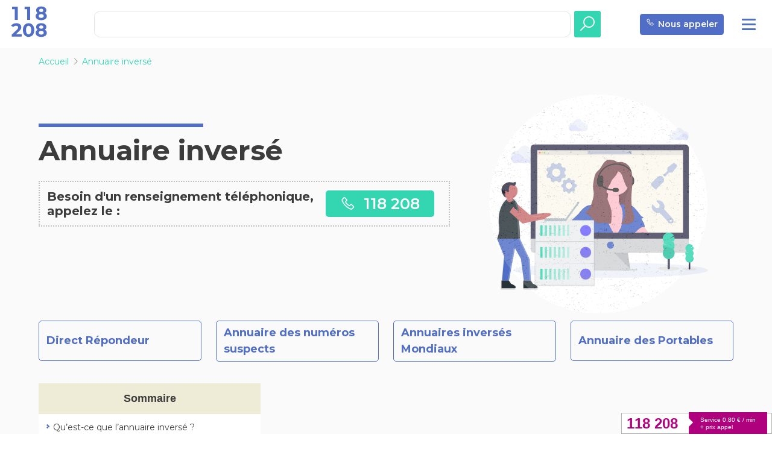

--- FILE ---
content_type: text/html; charset=UTF-8
request_url: https://www.118-208.com/annuaire-inverse/var
body_size: 3656
content:
<!DOCTYPE html>
<html lang="fr">
    <head>
        <meta charset="utf-8">
        <meta http-equiv="X-UA-Compatible" content="IE=edge">
        <meta name="viewport" content="width=device-width, initial-scale=1.0">
        <meta name="p:domain_verify" content="5f084e360a5f1941456deada9356ae2a"/>
        
        <title>Annuaire inversé Var</title>
        <meta name="description" content="Afin de connaître le nom d’un appelant inconnu, vous pouvez utiliser notre service d’annuaire inversé. Fiable et rapide, voici un bon moyen pour obtenir les informations dont vous avez besoin.">
        <link rel="stylesheet" href="/css/main.css?id=afb252e955382b7c24aa">
        <style type="text/css">
.c-phone__fixed-wrapper{bottom:0px;}
</style>
                <meta name="csrf-token" content="x5HhhD8XDVmQO7G6xPzDTDNPbWaDVJqknIhyUWs5">
        <link rel="apple-touch-icon" sizes="180x180" href="/apple-touch-icon.png">
        <link rel="icon" type="image/png" href="https://www.118-208.com/favicon-32x32.png" sizes="32x32">
        <link rel="icon" type="image/png" href="https://www.118-208.com/favicon-16x16.png" sizes="16x16">
        <meta name="theme-color" content="#ffffff">
        <script async src="https://www.googletagmanager.com/gtag/js?id=UA-151746743-1"></script>
        <script>
        window.dataLayer = window.dataLayer || [];
        function gtag(){dataLayer.push(arguments);}
        gtag('js', new Date());
        gtag('config', 'UA-151746743-1');
        gtag('config', 'AW-701679237');
        </script>
                <!-- Google Tag Manager -->
        <script>(function(w,d,s,l,i){w[l]=w[l]||[];w[l].push({'gtm.start':
        new Date().getTime(),event:'gtm.js'});var f=d.getElementsByTagName(s)[0],
        j=d.createElement(s),dl=l!='dataLayer'?'&l='+l:'';j.async=true;j.src=
        'https://www.googletagmanager.com/gtm.js?id='+i+dl;f.parentNode.insertBefore(j,f);
        })(window,document,'script','dataLayer','GTM-MSS5MF2');</script>
        <!-- End Google Tag Manager -->
        <script>
        function gtag_report_conversion(url) {
          var callback = function () {
            if (typeof(url) != 'undefined') {
              window.location = url;
            }
          };
          gtag('event', 'conversion', {
              'send_to': 'AW-701679237/RcOYCIe9nLMBEIWNy84C',
              'event_callback': callback
          });
          return false;
        }
        </script>
        <style type="text/css">
.c-phone__fixed-wrapper{bottom:0px;}
</style>
            </head>
    <body>
        <!-- Google Tag Manager (noscript) -->
        <noscript><iframe src="https://www.googletagmanager.com/ns.html?id=GTM-MSS5MF2"
        height="0" width="0" style="display:none;visibility:hidden"></iframe></noscript>
        <!-- End Google Tag Manager (noscript) -->
        <header>
            <header class="banner c-header">
	<div class="c-header__wrapper">
		<div class="container c-header__topbar">
            <div class="c-header__logo">                    
            	<a href="/"><img src="https://www.118-208.com/img/logo-118-208-square.svg" alt="Logo 118208"></a>
    		</div>
    	
			 <form name="search" method="GET" action="https://www.118-208.com/recherche" id="search-form">
				<div class="c-searchbar__home">
					<input type="text" id="search" name="q" />
					<button class="u-margin-left-tiny c-searchbar__home__button c-button-secondary" type="submit" name="button">
						<i class="las la-search"></i>
					</button>
				</div>
			</form>
			<a href="tel:118208" class="c-button c-button-primary c-button--small c-header__search__call__button u-margin-right-tiny">
				<i class="las la-phone u-margin-right-tiny"></i>
				Nous appeler
			</a>
        </div>
   
		<div class="c-header__right__actions">
			
			<nav class="navbar">
    <ul class="header__list__icons">
        <li class="header__list__icons__bars">
            <input type="checkbox" name="menu" id="menu__bars" class="menu__input">
            <label class="menu__icon"><span></span></label>
            <ul class="sublist">
                <li><a href="https://www.118-208.com/annuaire">Annuaire</a></li>
                <li><a href="https://www.118-208.com/annuaire-inverse">Annuaire inversé</a></li>
                <li><a href="https://www.118-208.com/services-clients">Services clients</a></li>
                <li><a href="https://www.118-208.com/telephonie">Services téléphonie</a></li>

                
            </ul>
        </li>
    </ul>

</nav>


		</div>
	</div>
</header>
<div class="o-wrapper">
</div>

<a id="showHere"></a>
<script>
	// Set options
	// var options = {
	//     offset: '#showHere',
	//     offsetSide: 'top',
	//     classes: {
	//         clone:   'banner--clone',
	//         stick:   'banner--stick',
	//         unstick: 'banner--unstick'
	//     }
	// };

	// Initialise with options
	// var banner = new Headhesive('.banner', options);
</script>
        </header>
        <div id="app">
            <div class="content__gray-Light u-padding-bottom">
    
    <div class="o-wrapper u-margin-bottom">
        <div class="c-breadcrumbs u-padding-top-small u-padding-bottom-small">
			<a href="https://www.118-208.com">Accueil</a>
			<i class="la la-angle-right"></i>
			<a href="https://www.118-208.com/annuaire-inverse">Annuaire inversé</a>
            <div class="c-divider__long__thin"></div>
		</div>
        <div class="o-layout">
            <div class="o-layout__item u-1/1 u-3/5@desktop">
                <div class="c-title__primary">
                    <div></div>
                    <h1>
                        Annuaire inversé
                                            </h1>
                </div>
                                                <div class="detail__page__phonenumber__block__dotted u-margin-bottom-huge">
                    <div class="detail__page__phonenumber__needhelp">
                        <span class="detail__page__phonenumber__needhelp__title call__us__title" style="white-space:normal;">
                            Besoin d'un renseignement téléphonique, appelez le :
                        </span>
                        <a href="tel:118208" class="c-button c-button-secondary detail__page__phonenumber__blue-button">
                            <i class="las la-phone u-margin-right-tiny"></i>
                            118 208
                        </a>
                    </div>
                </div>
            </div>

            <div class="o-layout__item u-1/1 u-2/5@desktop">
                <div class="content__heading__img u-margin-bottom-small">
                                       <img src="https://www.118-208.com/img/phone-operators/phone-operator-assistance.svg">
                                   </div>
            </div>

        </div>

        
        <div id="resultcontainer"></div>

                                    <div class="o-layout">
                                            <div class="o-layout__item u-1/1 u-1/3@tablet u-1/4@desktop">
                                                    <a href="https://www.118-208.com/direct-repondeur/var" class="subcategory__item">
                              
                                <span class="subcategory__item__title">
                                    Direct Répondeur
                                </span>
                            </a>
                        </div>
                                            <div class="o-layout__item u-1/1 u-1/3@tablet u-1/4@desktop">
                                                    <a href="https://www.118-208.com/annuaire-des-numeros-suspects/var" class="subcategory__item">
                              
                                <span class="subcategory__item__title">
                                    Annuaire des numéros suspects
                                </span>
                            </a>
                        </div>
                                            <div class="o-layout__item u-1/1 u-1/3@tablet u-1/4@desktop">
                                                    <a href="https://www.118-208.com/annuaires-inverses-mondiaux/var" class="subcategory__item">
                              
                                <span class="subcategory__item__title">
                                    Annuaires inversés Mondiaux
                                </span>
                            </a>
                        </div>
                                            <div class="o-layout__item u-1/1 u-1/3@tablet u-1/4@desktop">
                                                    <a href="https://www.118-208.com/annuaire-des-portables/var" class="subcategory__item">
                              
                                <span class="subcategory__item__title">
                                    Annuaire des Portables
                                </span>
                            </a>
                        </div>
                                    </div>
            
        
        

    </div>

    <div class="o-wrapper">
        <div class="o-layout">
                        <div class="c-summary--sticky o-layout__item u-1/1 u-1/3@desktop">
                <div class="c-summary u-margin-bottom">
                    <div class="c-summary__header">
                        <span>Sommaire</span>
                    </div>
                    <div class="c-summary__content">
                        <ul>
                                                        <li>
                                <a href="#qursquoest-ce-que-lrsquoannuaire-inverseacutenbsp">Qu&rsquo;est-ce que l&rsquo;annuaire invers&eacute;&nbsp;?</a></li>
                                                        <li>
                                <a href="#comment-utiliser-lrsquoannuaire-inverseacutenbsp">Comment utiliser l&rsquo;annuaire invers&eacute;&nbsp;?</a></li>
                                                        <li>
                                <a href="#pourquoi-nous-contacternbspsi-vous-souhaitez-consulter-lrsquoannuaire-inverseacutethinsp">Pourquoi nous contacter&nbsp;si vous souhaitez consulter l&rsquo;annuaire invers&eacute;&thinsp;?</a></li>
                                                        <li>
                                <a href="#obtenirnbsples-coordonneacutees-de-lrsquoappelant-en-quelques-secondes">Obtenir&nbsp;les coordonn&eacute;es de l&rsquo;appelant en quelques secondes</a></li>
                                                        <li>
                                <a href="#quand-nous-appeler-pour-avoir-recours-agrave-lrsquoannuaire-inverseacutethinsp">Quand nous appeler pour avoir recours &agrave; l&rsquo;annuaire invers&eacute;&thinsp;?</a></li>
                                                        <li>
                                <a href="#dans-quels-cas-utiliser-notre-annuaire-inverseacutethinsp">Dans quels cas utiliser notre annuaire invers&eacute;&thinsp;?</a></li>
                            
                        </ul>
                    </div>
                </div>
            </div>
                        <div class="o-layout__item u-1/1 u-2/3@desktop">
                <div class="c-content">
                                    </div>
            </div>
        </div>
    </div>
</div>
<div class="c-phone__fixed-wrapper">  
        <div class="c-phone u-margin-top">
              <strong class="c-phone-num">
                  <a href="tel:118208">118 208</a>
              </strong>
              <div class="c-phone-hm">
                 
                  <span>Service 0,80 € / min <br> + prix appel</span>
              </div>
          </div>
      </div>
        </div>
        <footer>
            <div class="o-wrapper">
	<div class="footer__infos u-padding-top u-padding-bottom">
		<div class="o-layout">
			<div class="o-layout__item u-1/1 u-1/3@desktop">
				<div class="footer__info u-padding-top u-padding-bottom footer__info__divider u-padding-right">
					<img src="https://www.118-208.com/img/footer/availability.svg">
					<div class="footer__info__content">
						<span class="footer__info__content__header">Disponibilité</span>
						<span>Service disponible 24h/24, 7jours /7</span>
					</div>
				</div>
			</div>
			<div class="o-layout__item u-1/1 u-1/3@desktop">
				<div class="footer__info u-padding-top u-padding-bottom footer__info__divider u-padding-right">
					<img src="https://www.118-208.com/img/footer/call-assistance.svg">
					<div class="footer__info__content">
						<span class="footer__info__content__header">Écoute de qualité</span>
						<span>Des agents qualifiés sont à votre écoute</span>
					</div>
				</div>
			</div>
			<div class="o-layout__item u-1/1 u-1/3@desktop">
				<div class="footer__info u-padding-top u-padding-bottom">
					<img src="https://www.118-208.com/img/footer/powerful-directory.svg">
					<div class="footer__info__content">
						<span class="footer__info__content__header">Service performant</span>
						<span>Un service performant grâce à notre annuaire universel enrichi</span>
					</div>
				</div>
			</div>
		</div>
	</div>
</div><div class="footer__spacing u-padding"></div>

<div class="footer__spacing u-padding"></div>
<div class="footer">
	<div class="o-wrapper u-padding-top">
		<div class="o-layout">
			<div class="o-layout__item u-1/1 u-1/2@tablet u-1/3@desktop">
				<ul class="footer__list u-margin-bottom">
					<li class="footer__item__header">INFORMATIONS LÉGALES</li>
					<li><a href="https://www.118-208.com/mentions-legales">Mentions légales et CGU</a></li>
					<li><a href="https://www.118-208.com/politique-confidentialite">Politique de confidentialité</a></li>
				</ul>
			</div>
			<div class="o-layout__item u-1/1 u-1/2@tablet u-1/3@desktop">
				<ul class="footer__list u-margin-bottom">
					<li class="footer__item__header">A propos</li>
					<li><a href="https://www.118-208.com/equipe">L'équipe</a></li>
					<li><a href="https://www.118-208.com/faq">FAQ</a></li>
				
				</ul>
			</div>
			<div class="o-layout__item u-1/1 u-1/2@tablet u-1/3@desktop">
			 	
				<div class="c-phone c-phone--small u-margin-top">
                    <strong class="c-phone-num c-phone-num--small">
                        <a href="tel:118208">118 208</a>
                    </strong>
                    <div class="c-phone-hm c-phone-hm--small">
                        
                        <span>Service 0,80 € / min <br> + prix appel</span>
                    </div>
                </div>
			</div>
		</div>
	</div>
</div>        </footer>

        <script type="text/javascript" src="/js/app.js?id=5b5bb3a6ab20e6b2871e"></script>
                
                    </body>
</html>


--- FILE ---
content_type: text/css
request_url: https://www.118-208.com/css/main.css?id=afb252e955382b7c24aa
body_size: 42190
content:
@import url(https://fonts.googleapis.com/css?family=Montserrat:400,500,600,700,800&display=swap);@import url(https://fonts.googleapis.com/css?family=Firas+Sans:400,500,600,700,800&display=swap);.la,.lab,.lad,.lal,.lar,.las{-moz-osx-font-smoothing:grayscale;-webkit-font-smoothing:antialiased;display:inline-block;font-style:normal;font-variant:normal;text-rendering:auto;line-height:1}.la-lg{font-size:1.33333em;line-height:.75em;vertical-align:-.0667em}.la-xs{font-size:.75em}.la-sm{font-size:.875em}.la-1x{font-size:1em}.la-2x{font-size:2em}.la-3x{font-size:3em}.la-4x{font-size:4em}.la-5x{font-size:5em}.la-6x{font-size:6em}.la-7x{font-size:7em}.la-8x{font-size:8em}.la-9x{font-size:9em}.la-10x{font-size:10em}.la-fw{text-align:center;width:1.25em}.la-ul{list-style-type:none;margin-left:2.5em;padding-left:0}.la-ul>li{position:relative}.la-li{left:-2em;position:absolute;text-align:center;width:2em;line-height:inherit}.la-border{border:solid .08em #eee;border-radius:.1em;padding:.2em .25em .15em}.la-pull-left{float:left}.la-pull-right{float:right}.la.la-pull-left,.lab.la-pull-left,.lal.la-pull-left,.lar.la-pull-left,.las.la-pull-left{margin-right:.3em}.la.la-pull-right,.lab.la-pull-right,.lal.la-pull-right,.lar.la-pull-right,.las.la-pull-right{margin-left:.3em}.la-spin{-webkit-animation:la-spin 2s infinite linear;animation:la-spin 2s infinite linear}.la-pulse{-webkit-animation:la-spin 1s infinite steps(8);animation:la-spin 1s infinite steps(8)}@-webkit-keyframes la-spin{0%{transform:rotate(0)}100%{transform:rotate(360deg)}}@keyframes la-spin{0%{transform:rotate(0)}100%{transform:rotate(360deg)}}.la-rotate-90{transform:rotate(90deg)}.la-rotate-180{transform:rotate(180deg)}.la-rotate-270{transform:rotate(270deg)}.la-flip-horizontal{transform:scale(-1,1)}.la-flip-vertical{transform:scale(1,-1)}.la-flip-both,.la-flip-horizontal.la-flip-vertical{transform:scale(-1,-1)}:root .la-flip-both,:root .la-flip-horizontal,:root .la-flip-vertical,:root .la-rotate-180,:root .la-rotate-270,:root .la-rotate-90{-webkit-filter:none;filter:none}.la-stack{display:inline-block;height:2em;line-height:2em;position:relative;vertical-align:middle;width:2.5em}.la-stack-1x,.la-stack-2x{left:0;position:absolute;text-align:center;width:100%}.la-stack-1x{line-height:inherit}.la-stack-2x{font-size:2em}.la-inverse{color:#fff}.la-500px:before{content:"\F26E"}.la-accessible-icon:before{content:"\F368"}.la-accusoft:before{content:"\F369"}.la-acquisitions-incorporated:before{content:"\F6AF"}.la-ad:before{content:"\F641"}.la-address-book:before{content:"\F2B9"}.la-address-card:before{content:"\F2BB"}.la-adjust:before{content:"\F042"}.la-adn:before{content:"\F170"}.la-adobe:before{content:"\F778"}.la-adversal:before{content:"\F36A"}.la-affiliatetheme:before{content:"\F36B"}.la-air-freshener:before{content:"\F5D0"}.la-airbnb:before{content:"\F834"}.la-algolia:before{content:"\F36C"}.la-align-center:before{content:"\F037"}.la-align-justify:before{content:"\F039"}.la-align-left:before{content:"\F036"}.la-align-right:before{content:"\F038"}.la-alipay:before{content:"\F642"}.la-allergies:before{content:"\F461"}.la-amazon:before{content:"\F270"}.la-amazon-pay:before{content:"\F42C"}.la-ambulance:before{content:"\F0F9"}.la-american-sign-language-interpreting:before{content:"\F2A3"}.la-amilia:before{content:"\F36D"}.la-anchor:before{content:"\F13D"}.la-android:before{content:"\F17B"}.la-angellist:before{content:"\F209"}.la-angle-double-down:before{content:"\F103"}.la-angle-double-left:before{content:"\F100"}.la-angle-double-right:before{content:"\F101"}.la-angle-double-up:before{content:"\F102"}.la-angle-down:before{content:"\F107"}.la-angle-left:before{content:"\F104"}.la-angle-right:before{content:"\F105"}.la-angle-up:before{content:"\F106"}.la-angry:before{content:"\F556"}.la-angrycreative:before{content:"\F36E"}.la-angular:before{content:"\F420"}.la-ankh:before{content:"\F644"}.la-app-store:before{content:"\F36F"}.la-app-store-ios:before{content:"\F370"}.la-apper:before{content:"\F371"}.la-apple:before{content:"\F179"}.la-apple-alt:before{content:"\F5D1"}.la-apple-pay:before{content:"\F415"}.la-archive:before{content:"\F187"}.la-archway:before{content:"\F557"}.la-arrow-alt-circle-down:before{content:"\F358"}.la-arrow-alt-circle-left:before{content:"\F359"}.la-arrow-alt-circle-right:before{content:"\F35A"}.la-arrow-alt-circle-up:before{content:"\F35B"}.la-arrow-circle-down:before{content:"\F0AB"}.la-arrow-circle-left:before{content:"\F0A8"}.la-arrow-circle-right:before{content:"\F0A9"}.la-arrow-circle-up:before{content:"\F0AA"}.la-arrow-down:before{content:"\F063"}.la-arrow-left:before{content:"\F060"}.la-arrow-right:before{content:"\F061"}.la-arrow-up:before{content:"\F062"}.la-arrows-alt:before{content:"\F0B2"}.la-arrows-alt-h:before{content:"\F337"}.la-arrows-alt-v:before{content:"\F338"}.la-artstation:before{content:"\F77A"}.la-assistive-listening-systems:before{content:"\F2A2"}.la-asterisk:before{content:"\F069"}.la-asymmetrik:before{content:"\F372"}.la-at:before{content:"\F1FA"}.la-atlas:before{content:"\F558"}.la-atlassian:before{content:"\F77B"}.la-atom:before{content:"\F5D2"}.la-audible:before{content:"\F373"}.la-audio-description:before{content:"\F29E"}.la-autoprefixer:before{content:"\F41C"}.la-avianex:before{content:"\F374"}.la-aviato:before{content:"\F421"}.la-award:before{content:"\F559"}.la-aws:before{content:"\F375"}.la-baby:before{content:"\F77C"}.la-baby-carriage:before{content:"\F77D"}.la-backspace:before{content:"\F55A"}.la-backward:before{content:"\F04A"}.la-bacon:before{content:"\F7E5"}.la-balance-scale:before{content:"\F24E"}.la-balance-scale-left:before{content:"\F515"}.la-balance-scale-right:before{content:"\F516"}.la-ban:before{content:"\F05E"}.la-band-aid:before{content:"\F462"}.la-bandcamp:before{content:"\F2D5"}.la-barcode:before{content:"\F02A"}.la-bars:before{content:"\F0C9"}.la-baseball-ball:before{content:"\F433"}.la-basketball-ball:before{content:"\F434"}.la-bath:before{content:"\F2CD"}.la-battery-empty:before{content:"\F244"}.la-battery-full:before{content:"\F240"}.la-battery-half:before{content:"\F242"}.la-battery-quarter:before{content:"\F243"}.la-battery-three-quarters:before{content:"\F241"}.la-battle-net:before{content:"\F835"}.la-bed:before{content:"\F236"}.la-beer:before{content:"\F0FC"}.la-behance:before{content:"\F1B4"}.la-behance-square:before{content:"\F1B5"}.la-bell:before{content:"\F0F3"}.la-bell-slash:before{content:"\F1F6"}.la-bezier-curve:before{content:"\F55B"}.la-bible:before{content:"\F647"}.la-bicycle:before{content:"\F206"}.la-biking:before{content:"\F84A"}.la-bimobject:before{content:"\F378"}.la-binoculars:before{content:"\F1E5"}.la-biohazard:before{content:"\F780"}.la-birthday-cake:before{content:"\F1FD"}.la-bitbucket:before{content:"\F171"}.la-bitcoin:before{content:"\F379"}.la-bity:before{content:"\F37A"}.la-black-tie:before{content:"\F27E"}.la-blackberry:before{content:"\F37B"}.la-blender:before{content:"\F517"}.la-blender-phone:before{content:"\F6B6"}.la-blind:before{content:"\F29D"}.la-blog:before{content:"\F781"}.la-blogger:before{content:"\F37C"}.la-blogger-b:before{content:"\F37D"}.la-bluetooth:before{content:"\F293"}.la-bluetooth-b:before{content:"\F294"}.la-bold:before{content:"\F032"}.la-bolt:before{content:"\F0E7"}.la-bomb:before{content:"\F1E2"}.la-bone:before{content:"\F5D7"}.la-bong:before{content:"\F55C"}.la-book:before{content:"\F02D"}.la-book-dead:before{content:"\F6B7"}.la-book-medical:before{content:"\F7E6"}.la-book-open:before{content:"\F518"}.la-book-reader:before{content:"\F5DA"}.la-bookmark:before{content:"\F02E"}.la-bootstrap:before{content:"\F836"}.la-border-all:before{content:"\F84C"}.la-border-none:before{content:"\F850"}.la-border-style:before{content:"\F853"}.la-bowling-ball:before{content:"\F436"}.la-box:before{content:"\F466"}.la-box-open:before{content:"\F49E"}.la-boxes:before{content:"\F468"}.la-braille:before{content:"\F2A1"}.la-brain:before{content:"\F5DC"}.la-bread-slice:before{content:"\F7EC"}.la-briefcase:before{content:"\F0B1"}.la-briefcase-medical:before{content:"\F469"}.la-broadcast-tower:before{content:"\F519"}.la-broom:before{content:"\F51A"}.la-brush:before{content:"\F55D"}.la-btc:before{content:"\F15A"}.la-buffer:before{content:"\F837"}.la-bug:before{content:"\F188"}.la-building:before{content:"\F1AD"}.la-bullhorn:before{content:"\F0A1"}.la-bullseye:before{content:"\F140"}.la-burn:before{content:"\F46A"}.la-buromobelexperte:before{content:"\F37F"}.la-bus:before{content:"\F207"}.la-bus-alt:before{content:"\F55E"}.la-business-time:before{content:"\F64A"}.la-buy-n-large:before{content:"\F8A6"}.la-buysellads:before{content:"\F20D"}.la-calculator:before{content:"\F1EC"}.la-calendar:before{content:"\F133"}.la-calendar-alt:before{content:"\F073"}.la-calendar-check:before{content:"\F274"}.la-calendar-day:before{content:"\F783"}.la-calendar-minus:before{content:"\F272"}.la-calendar-plus:before{content:"\F271"}.la-calendar-times:before{content:"\F273"}.la-calendar-week:before{content:"\F784"}.la-camera:before{content:"\F030"}.la-camera-retro:before{content:"\F083"}.la-campground:before{content:"\F6BB"}.la-canadian-maple-leaf:before{content:"\F785"}.la-candy-cane:before{content:"\F786"}.la-cannabis:before{content:"\F55F"}.la-capsules:before{content:"\F46B"}.la-car:before{content:"\F1B9"}.la-car-alt:before{content:"\F5DE"}.la-car-battery:before{content:"\F5DF"}.la-car-crash:before{content:"\F5E1"}.la-car-side:before{content:"\F5E4"}.la-caret-down:before{content:"\F0D7"}.la-caret-left:before{content:"\F0D9"}.la-caret-right:before{content:"\F0DA"}.la-caret-square-down:before{content:"\F150"}.la-caret-square-left:before{content:"\F191"}.la-caret-square-right:before{content:"\F152"}.la-caret-square-up:before{content:"\F151"}.la-caret-up:before{content:"\F0D8"}.la-carrot:before{content:"\F787"}.la-cart-arrow-down:before{content:"\F218"}.la-cart-plus:before{content:"\F217"}.la-cash-register:before{content:"\F788"}.la-cat:before{content:"\F6BE"}.la-cc-amazon-pay:before{content:"\F42D"}.la-cc-amex:before{content:"\F1F3"}.la-cc-apple-pay:before{content:"\F416"}.la-cc-diners-club:before{content:"\F24C"}.la-cc-discover:before{content:"\F1F2"}.la-cc-jcb:before{content:"\F24B"}.la-cc-mastercard:before{content:"\F1F1"}.la-cc-paypal:before{content:"\F1F4"}.la-cc-stripe:before{content:"\F1F5"}.la-cc-visa:before{content:"\F1F0"}.la-centercode:before{content:"\F380"}.la-centos:before{content:"\F789"}.la-certificate:before{content:"\F0A3"}.la-chair:before{content:"\F6C0"}.la-chalkboard:before{content:"\F51B"}.la-chalkboard-teacher:before{content:"\F51C"}.la-charging-station:before{content:"\F5E7"}.la-chart-area:before{content:"\F1FE"}.la-chart-bar:before{content:"\F080"}.la-chart-line:before{content:"\F201"}.la-chart-pie:before{content:"\F200"}.la-check:before{content:"\F00C"}.la-check-circle:before{content:"\F058"}.la-check-double:before{content:"\F560"}.la-check-square:before{content:"\F14A"}.la-cheese:before{content:"\F7EF"}.la-chess:before{content:"\F439"}.la-chess-bishop:before{content:"\F43A"}.la-chess-board:before{content:"\F43C"}.la-chess-king:before{content:"\F43F"}.la-chess-knight:before{content:"\F441"}.la-chess-pawn:before{content:"\F443"}.la-chess-queen:before{content:"\F445"}.la-chess-rook:before{content:"\F447"}.la-chevron-circle-down:before{content:"\F13A"}.la-chevron-circle-left:before{content:"\F137"}.la-chevron-circle-right:before{content:"\F138"}.la-chevron-circle-up:before{content:"\F139"}.la-chevron-down:before{content:"\F078"}.la-chevron-left:before{content:"\F053"}.la-chevron-right:before{content:"\F054"}.la-chevron-up:before{content:"\F077"}.la-child:before{content:"\F1AE"}.la-chrome:before{content:"\F268"}.la-chromecast:before{content:"\F838"}.la-church:before{content:"\F51D"}.la-circle:before{content:"\F111"}.la-circle-notch:before{content:"\F1CE"}.la-city:before{content:"\F64F"}.la-clinic-medical:before{content:"\F7F2"}.la-clipboard:before{content:"\F328"}.la-clipboard-check:before{content:"\F46C"}.la-clipboard-list:before{content:"\F46D"}.la-clock:before{content:"\F017"}.la-clone:before{content:"\F24D"}.la-closed-captioning:before{content:"\F20A"}.la-cloud:before{content:"\F0C2"}.la-cloud-download-alt:before{content:"\F381"}.la-cloud-meatball:before{content:"\F73B"}.la-cloud-moon:before{content:"\F6C3"}.la-cloud-moon-rain:before{content:"\F73C"}.la-cloud-rain:before{content:"\F73D"}.la-cloud-showers-heavy:before{content:"\F740"}.la-cloud-sun:before{content:"\F6C4"}.la-cloud-sun-rain:before{content:"\F743"}.la-cloud-upload-alt:before{content:"\F382"}.la-cloudscale:before{content:"\F383"}.la-cloudsmith:before{content:"\F384"}.la-cloudversify:before{content:"\F385"}.la-cocktail:before{content:"\F561"}.la-code:before{content:"\F121"}.la-code-branch:before{content:"\F126"}.la-codepen:before{content:"\F1CB"}.la-codiepie:before{content:"\F284"}.la-coffee:before{content:"\F0F4"}.la-cog:before{content:"\F013"}.la-cogs:before{content:"\F085"}.la-coins:before{content:"\F51E"}.la-columns:before{content:"\F0DB"}.la-comment:before{content:"\F075"}.la-comment-alt:before{content:"\F27A"}.la-comment-dollar:before{content:"\F651"}.la-comment-dots:before{content:"\F4AD"}.la-comment-medical:before{content:"\F7F5"}.la-comment-slash:before{content:"\F4B3"}.la-comments:before{content:"\F086"}.la-comments-dollar:before{content:"\F653"}.la-compact-disc:before{content:"\F51F"}.la-compass:before{content:"\F14E"}.la-compress:before{content:"\F066"}.la-compress-arrows-alt:before{content:"\F78C"}.la-concierge-bell:before{content:"\F562"}.la-confluence:before{content:"\F78D"}.la-connectdevelop:before{content:"\F20E"}.la-contao:before{content:"\F26D"}.la-cookie:before{content:"\F563"}.la-cookie-bite:before{content:"\F564"}.la-copy:before{content:"\F0C5"}.la-copyright:before{content:"\F1F9"}.la-cotton-bureau:before{content:"\F89E"}.la-couch:before{content:"\F4B8"}.la-cpanel:before{content:"\F388"}.la-creative-commons:before{content:"\F25E"}.la-creative-commons-by:before{content:"\F4E7"}.la-creative-commons-nc:before{content:"\F4E8"}.la-creative-commons-nc-eu:before{content:"\F4E9"}.la-creative-commons-nc-jp:before{content:"\F4EA"}.la-creative-commons-nd:before{content:"\F4EB"}.la-creative-commons-pd:before{content:"\F4EC"}.la-creative-commons-pd-alt:before{content:"\F4ED"}.la-creative-commons-remix:before{content:"\F4EE"}.la-creative-commons-sa:before{content:"\F4EF"}.la-creative-commons-sampling:before{content:"\F4F0"}.la-creative-commons-sampling-plus:before{content:"\F4F1"}.la-creative-commons-share:before{content:"\F4F2"}.la-creative-commons-zero:before{content:"\F4F3"}.la-credit-card:before{content:"\F09D"}.la-critical-role:before{content:"\F6C9"}.la-crop:before{content:"\F125"}.la-crop-alt:before{content:"\F565"}.la-cross:before{content:"\F654"}.la-crosshairs:before{content:"\F05B"}.la-crow:before{content:"\F520"}.la-crown:before{content:"\F521"}.la-crutch:before{content:"\F7F7"}.la-css3:before{content:"\F13C"}.la-css3-alt:before{content:"\F38B"}.la-cube:before{content:"\F1B2"}.la-cubes:before{content:"\F1B3"}.la-cut:before{content:"\F0C4"}.la-cuttlefish:before{content:"\F38C"}.la-d-and-d:before{content:"\F38D"}.la-d-and-d-beyond:before{content:"\F6CA"}.la-dashcube:before{content:"\F210"}.la-database:before{content:"\F1C0"}.la-deaf:before{content:"\F2A4"}.la-delicious:before{content:"\F1A5"}.la-democrat:before{content:"\F747"}.la-deploydog:before{content:"\F38E"}.la-deskpro:before{content:"\F38F"}.la-desktop:before{content:"\F108"}.la-dev:before{content:"\F6CC"}.la-deviantart:before{content:"\F1BD"}.la-dharmachakra:before{content:"\F655"}.la-dhl:before{content:"\F790"}.la-diagnoses:before{content:"\F470"}.la-diaspora:before{content:"\F791"}.la-dice:before{content:"\F522"}.la-dice-d20:before{content:"\F6CF"}.la-dice-d6:before{content:"\F6D1"}.la-dice-five:before{content:"\F523"}.la-dice-four:before{content:"\F524"}.la-dice-one:before{content:"\F525"}.la-dice-six:before{content:"\F526"}.la-dice-three:before{content:"\F527"}.la-dice-two:before{content:"\F528"}.la-digg:before{content:"\F1A6"}.la-digital-ocean:before{content:"\F391"}.la-digital-tachograph:before{content:"\F566"}.la-directions:before{content:"\F5EB"}.la-discord:before{content:"\F392"}.la-discourse:before{content:"\F393"}.la-divide:before{content:"\F529"}.la-dizzy:before{content:"\F567"}.la-dna:before{content:"\F471"}.la-dochub:before{content:"\F394"}.la-docker:before{content:"\F395"}.la-dog:before{content:"\F6D3"}.la-dollar-sign:before{content:"\F155"}.la-dolly:before{content:"\F472"}.la-dolly-flatbed:before{content:"\F474"}.la-donate:before{content:"\F4B9"}.la-door-closed:before{content:"\F52A"}.la-door-open:before{content:"\F52B"}.la-dot-circle:before{content:"\F192"}.la-dove:before{content:"\F4BA"}.la-download:before{content:"\F019"}.la-draft2digital:before{content:"\F396"}.la-drafting-compass:before{content:"\F568"}.la-dragon:before{content:"\F6D5"}.la-draw-polygon:before{content:"\F5EE"}.la-dribbble:before{content:"\F17D"}.la-dribbble-square:before{content:"\F397"}.la-dropbox:before{content:"\F16B"}.la-drum:before{content:"\F569"}.la-drum-steelpan:before{content:"\F56A"}.la-drumstick-bite:before{content:"\F6D7"}.la-drupal:before{content:"\F1A9"}.la-dumbbell:before{content:"\F44B"}.la-dumpster:before{content:"\F793"}.la-dumpster-fire:before{content:"\F794"}.la-dungeon:before{content:"\F6D9"}.la-dyalog:before{content:"\F399"}.la-earlybirds:before{content:"\F39A"}.la-ebay:before{content:"\F4F4"}.la-edge:before{content:"\F282"}.la-edit:before{content:"\F044"}.la-egg:before{content:"\F7FB"}.la-eject:before{content:"\F052"}.la-elementor:before{content:"\F430"}.la-ellipsis-h:before{content:"\F141"}.la-ellipsis-v:before{content:"\F142"}.la-ello:before{content:"\F5F1"}.la-ember:before{content:"\F423"}.la-empire:before{content:"\F1D1"}.la-envelope:before{content:"\F0E0"}.la-envelope-open:before{content:"\F2B6"}.la-envelope-open-text:before{content:"\F658"}.la-envelope-square:before{content:"\F199"}.la-envira:before{content:"\F299"}.la-equals:before{content:"\F52C"}.la-eraser:before{content:"\F12D"}.la-erlang:before{content:"\F39D"}.la-ethereum:before{content:"\F42E"}.la-ethernet:before{content:"\F796"}.la-etsy:before{content:"\F2D7"}.la-euro-sign:before{content:"\F153"}.la-evernote:before{content:"\F839"}.la-exchange-alt:before{content:"\F362"}.la-exclamation:before{content:"\F12A"}.la-exclamation-circle:before{content:"\F06A"}.la-exclamation-triangle:before{content:"\F071"}.la-expand:before{content:"\F065"}.la-expand-arrows-alt:before{content:"\F31E"}.la-expeditedssl:before{content:"\F23E"}.la-external-link-alt:before{content:"\F35D"}.la-external-link-square-alt:before{content:"\F360"}.la-eye:before{content:"\F06E"}.la-eye-dropper:before{content:"\F1FB"}.la-eye-slash:before{content:"\F070"}.la-facebook:before{content:"\F09A"}.la-facebook-f:before{content:"\F39E"}.la-facebook-messenger:before{content:"\F39F"}.la-facebook-square:before{content:"\F082"}.la-fan:before{content:"\F863"}.la-fantasy-flight-games:before{content:"\F6DC"}.la-fast-backward:before{content:"\F049"}.la-fast-forward:before{content:"\F050"}.la-fax:before{content:"\F1AC"}.la-feather:before{content:"\F52D"}.la-feather-alt:before{content:"\F56B"}.la-fedex:before{content:"\F797"}.la-fedora:before{content:"\F798"}.la-female:before{content:"\F182"}.la-fighter-jet:before{content:"\F0FB"}.la-figma:before{content:"\F799"}.la-file:before{content:"\F15B"}.la-file-alt:before{content:"\F15C"}.la-file-archive:before{content:"\F1C6"}.la-file-audio:before{content:"\F1C7"}.la-file-code:before{content:"\F1C9"}.la-file-contract:before{content:"\F56C"}.la-file-csv:before{content:"\F6DD"}.la-file-download:before{content:"\F56D"}.la-file-excel:before{content:"\F1C3"}.la-file-export:before{content:"\F56E"}.la-file-image:before{content:"\F1C5"}.la-file-import:before{content:"\F56F"}.la-file-invoice:before{content:"\F570"}.la-file-invoice-dollar:before{content:"\F571"}.la-file-medical:before{content:"\F477"}.la-file-medical-alt:before{content:"\F478"}.la-file-pdf:before{content:"\F1C1"}.la-file-powerpoint:before{content:"\F1C4"}.la-file-prescription:before{content:"\F572"}.la-file-signature:before{content:"\F573"}.la-file-upload:before{content:"\F574"}.la-file-video:before{content:"\F1C8"}.la-file-word:before{content:"\F1C2"}.la-fill:before{content:"\F575"}.la-fill-drip:before{content:"\F576"}.la-film:before{content:"\F008"}.la-filter:before{content:"\F0B0"}.la-fingerprint:before{content:"\F577"}.la-fire:before{content:"\F06D"}.la-fire-alt:before{content:"\F7E4"}.la-fire-extinguisher:before{content:"\F134"}.la-firefox:before{content:"\F269"}.la-first-aid:before{content:"\F479"}.la-first-order:before{content:"\F2B0"}.la-first-order-alt:before{content:"\F50A"}.la-firstdraft:before{content:"\F3A1"}.la-fish:before{content:"\F578"}.la-fist-raised:before{content:"\F6DE"}.la-flag:before{content:"\F024"}.la-flag-checkered:before{content:"\F11E"}.la-flag-usa:before{content:"\F74D"}.la-flask:before{content:"\F0C3"}.la-flickr:before{content:"\F16E"}.la-flipboard:before{content:"\F44D"}.la-flushed:before{content:"\F579"}.la-fly:before{content:"\F417"}.la-folder:before{content:"\F07B"}.la-folder-minus:before{content:"\F65D"}.la-folder-open:before{content:"\F07C"}.la-folder-plus:before{content:"\F65E"}.la-font:before{content:"\F031"}.la-font-awesome:before{content:"\F2B4"}.la-font-awesome-alt:before{content:"\F35C"}.la-font-awesome-flag:before{content:"\F425"}.la-font-awesome-logo-full:before{content:"\F4E6"}.la-fonticons:before{content:"\F280"}.la-fonticons-fi:before{content:"\F3A2"}.la-football-ball:before{content:"\F44E"}.la-fort-awesome:before{content:"\F286"}.la-fort-awesome-alt:before{content:"\F3A3"}.la-forumbee:before{content:"\F211"}.la-forward:before{content:"\F04E"}.la-foursquare:before{content:"\F180"}.la-free-code-camp:before{content:"\F2C5"}.la-freebsd:before{content:"\F3A4"}.la-frog:before{content:"\F52E"}.la-frown:before{content:"\F119"}.la-frown-open:before{content:"\F57A"}.la-fulcrum:before{content:"\F50B"}.la-funnel-dollar:before{content:"\F662"}.la-futbol:before{content:"\F1E3"}.la-galactic-republic:before{content:"\F50C"}.la-galactic-senate:before{content:"\F50D"}.la-gamepad:before{content:"\F11B"}.la-gas-pump:before{content:"\F52F"}.la-gavel:before{content:"\F0E3"}.la-gem:before{content:"\F3A5"}.la-genderless:before{content:"\F22D"}.la-get-pocket:before{content:"\F265"}.la-gg:before{content:"\F260"}.la-gg-circle:before{content:"\F261"}.la-ghost:before{content:"\F6E2"}.la-gift:before{content:"\F06B"}.la-gifts:before{content:"\F79C"}.la-git:before{content:"\F1D3"}.la-git-alt:before{content:"\F841"}.la-git-square:before{content:"\F1D2"}.la-github:before{content:"\F09B"}.la-github-alt:before{content:"\F113"}.la-github-square:before{content:"\F092"}.la-gitkraken:before{content:"\F3A6"}.la-gitlab:before{content:"\F296"}.la-gitter:before{content:"\F426"}.la-glass-cheers:before{content:"\F79F"}.la-glass-martini:before{content:"\F000"}.la-glass-martini-alt:before{content:"\F57B"}.la-glass-whiskey:before{content:"\F7A0"}.la-glasses:before{content:"\F530"}.la-glide:before{content:"\F2A5"}.la-glide-g:before{content:"\F2A6"}.la-globe:before{content:"\F0AC"}.la-globe-africa:before{content:"\F57C"}.la-globe-americas:before{content:"\F57D"}.la-globe-asia:before{content:"\F57E"}.la-globe-europe:before{content:"\F7A2"}.la-gofore:before{content:"\F3A7"}.la-golf-ball:before{content:"\F450"}.la-goodreads:before{content:"\F3A8"}.la-goodreads-g:before{content:"\F3A9"}.la-google:before{content:"\F1A0"}.la-google-drive:before{content:"\F3AA"}.la-google-play:before{content:"\F3AB"}.la-google-plus:before{content:"\F2B3"}.la-google-plus-g:before{content:"\F0D5"}.la-google-plus-square:before{content:"\F0D4"}.la-google-wallet:before{content:"\F1EE"}.la-gopuram:before{content:"\F664"}.la-graduation-cap:before{content:"\F19D"}.la-gratipay:before{content:"\F184"}.la-grav:before{content:"\F2D6"}.la-greater-than:before{content:"\F531"}.la-greater-than-equal:before{content:"\F532"}.la-grimace:before{content:"\F57F"}.la-grin:before{content:"\F580"}.la-grin-alt:before{content:"\F581"}.la-grin-beam:before{content:"\F582"}.la-grin-beam-sweat:before{content:"\F583"}.la-grin-hearts:before{content:"\F584"}.la-grin-squint:before{content:"\F585"}.la-grin-squint-tears:before{content:"\F586"}.la-grin-stars:before{content:"\F587"}.la-grin-tears:before{content:"\F588"}.la-grin-tongue:before{content:"\F589"}.la-grin-tongue-squint:before{content:"\F58A"}.la-grin-tongue-wink:before{content:"\F58B"}.la-grin-wink:before{content:"\F58C"}.la-grip-horizontal:before{content:"\F58D"}.la-grip-lines:before{content:"\F7A4"}.la-grip-lines-vertical:before{content:"\F7A5"}.la-grip-vertical:before{content:"\F58E"}.la-gripfire:before{content:"\F3AC"}.la-grunt:before{content:"\F3AD"}.la-guitar:before{content:"\F7A6"}.la-gulp:before{content:"\F3AE"}.la-h-square:before{content:"\F0FD"}.la-hacker-news:before{content:"\F1D4"}.la-hacker-news-square:before{content:"\F3AF"}.la-hackerrank:before{content:"\F5F7"}.la-hamburger:before{content:"\F805"}.la-hammer:before{content:"\F6E3"}.la-hamsa:before{content:"\F665"}.la-hand-holding:before{content:"\F4BD"}.la-hand-holding-heart:before{content:"\F4BE"}.la-hand-holding-usd:before{content:"\F4C0"}.la-hand-lizard:before{content:"\F258"}.la-hand-middle-finger:before{content:"\F806"}.la-hand-paper:before{content:"\F256"}.la-hand-peace:before{content:"\F25B"}.la-hand-point-down:before{content:"\F0A7"}.la-hand-point-left:before{content:"\F0A5"}.la-hand-point-right:before{content:"\F0A4"}.la-hand-point-up:before{content:"\F0A6"}.la-hand-pointer:before{content:"\F25A"}.la-hand-rock:before{content:"\F255"}.la-hand-scissors:before{content:"\F257"}.la-hand-spock:before{content:"\F259"}.la-hands:before{content:"\F4C2"}.la-hands-helping:before{content:"\F4C4"}.la-handshake:before{content:"\F2B5"}.la-hanukiah:before{content:"\F6E6"}.la-hard-hat:before{content:"\F807"}.la-hashtag:before{content:"\F292"}.la-hat-cowboy:before{content:"\F8C0"}.la-hat-cowboy-side:before{content:"\F8C1"}.la-hat-wizard:before{content:"\F6E8"}.la-haykal:before{content:"\F666"}.la-hdd:before{content:"\F0A0"}.la-heading:before{content:"\F1DC"}.la-headphones:before{content:"\F025"}.la-headphones-alt:before{content:"\F58F"}.la-headset:before{content:"\F590"}.la-heart:before{content:"\F004"}.la-heart-broken:before{content:"\F7A9"}.la-heartbeat:before{content:"\F21E"}.la-helicopter:before{content:"\F533"}.la-highlighter:before{content:"\F591"}.la-hiking:before{content:"\F6EC"}.la-hippo:before{content:"\F6ED"}.la-hips:before{content:"\F452"}.la-hire-a-helper:before{content:"\F3B0"}.la-history:before{content:"\F1DA"}.la-hockey-puck:before{content:"\F453"}.la-holly-berry:before{content:"\F7AA"}.la-home:before{content:"\F015"}.la-hooli:before{content:"\F427"}.la-hornbill:before{content:"\F592"}.la-horse:before{content:"\F6F0"}.la-horse-head:before{content:"\F7AB"}.la-hospital:before{content:"\F0F8"}.la-hospital-alt:before{content:"\F47D"}.la-hospital-symbol:before{content:"\F47E"}.la-hot-tub:before{content:"\F593"}.la-hotdog:before{content:"\F80F"}.la-hotel:before{content:"\F594"}.la-hotjar:before{content:"\F3B1"}.la-hourglass:before{content:"\F254"}.la-hourglass-end:before{content:"\F253"}.la-hourglass-half:before{content:"\F252"}.la-hourglass-start:before{content:"\F251"}.la-house-damage:before{content:"\F6F1"}.la-houzz:before{content:"\F27C"}.la-hryvnia:before{content:"\F6F2"}.la-html5:before{content:"\F13B"}.la-hubspot:before{content:"\F3B2"}.la-i-cursor:before{content:"\F246"}.la-ice-cream:before{content:"\F810"}.la-icicles:before{content:"\F7AD"}.la-icons:before{content:"\F86D"}.la-id-badge:before{content:"\F2C1"}.la-id-card:before{content:"\F2C2"}.la-id-card-alt:before{content:"\F47F"}.la-igloo:before{content:"\F7AE"}.la-image:before{content:"\F03E"}.la-images:before{content:"\F302"}.la-imdb:before{content:"\F2D8"}.la-inbox:before{content:"\F01C"}.la-indent:before{content:"\F03C"}.la-industry:before{content:"\F275"}.la-infinity:before{content:"\F534"}.la-info:before{content:"\F129"}.la-info-circle:before{content:"\F05A"}.la-instagram:before{content:"\F16D"}.la-intercom:before{content:"\F7AF"}.la-internet-explorer:before{content:"\F26B"}.la-invision:before{content:"\F7B0"}.la-ioxhost:before{content:"\F208"}.la-italic:before{content:"\F033"}.la-itch-io:before{content:"\F83A"}.la-itunes:before{content:"\F3B4"}.la-itunes-note:before{content:"\F3B5"}.la-java:before{content:"\F4E4"}.la-jedi:before{content:"\F669"}.la-jedi-order:before{content:"\F50E"}.la-jenkins:before{content:"\F3B6"}.la-jira:before{content:"\F7B1"}.la-joget:before{content:"\F3B7"}.la-joint:before{content:"\F595"}.la-joomla:before{content:"\F1AA"}.la-journal-whills:before{content:"\F66A"}.la-js:before{content:"\F3B8"}.la-js-square:before{content:"\F3B9"}.la-jsfiddle:before{content:"\F1CC"}.la-kaaba:before{content:"\F66B"}.la-kaggle:before{content:"\F5FA"}.la-key:before{content:"\F084"}.la-keybase:before{content:"\F4F5"}.la-keyboard:before{content:"\F11C"}.la-keycdn:before{content:"\F3BA"}.la-khanda:before{content:"\F66D"}.la-kickstarter:before{content:"\F3BB"}.la-kickstarter-k:before{content:"\F3BC"}.la-kiss:before{content:"\F596"}.la-kiss-beam:before{content:"\F597"}.la-kiss-wink-heart:before{content:"\F598"}.la-kiwi-bird:before{content:"\F535"}.la-korvue:before{content:"\F42F"}.la-landmark:before{content:"\F66F"}.la-language:before{content:"\F1AB"}.la-laptop:before{content:"\F109"}.la-laptop-code:before{content:"\F5FC"}.la-laptop-medical:before{content:"\F812"}.la-laravel:before{content:"\F3BD"}.la-lastfm:before{content:"\F202"}.la-lastfm-square:before{content:"\F203"}.la-laugh:before{content:"\F599"}.la-laugh-beam:before{content:"\F59A"}.la-laugh-squint:before{content:"\F59B"}.la-laugh-wink:before{content:"\F59C"}.la-layer-group:before{content:"\F5FD"}.la-leaf:before{content:"\F06C"}.la-leanpub:before{content:"\F212"}.la-lemon:before{content:"\F094"}.la-less:before{content:"\F41D"}.la-less-than:before{content:"\F536"}.la-less-than-equal:before{content:"\F537"}.la-level-down-alt:before{content:"\F3BE"}.la-level-up-alt:before{content:"\F3BF"}.la-life-ring:before{content:"\F1CD"}.la-lightbulb:before{content:"\F0EB"}.la-line:before{content:"\F3C0"}.la-link:before{content:"\F0C1"}.la-linkedin:before{content:"\F08C"}.la-linkedin-in:before{content:"\F0E1"}.la-linode:before{content:"\F2B8"}.la-linux:before{content:"\F17C"}.la-lira-sign:before{content:"\F195"}.la-list:before{content:"\F03A"}.la-list-alt:before{content:"\F022"}.la-list-ol:before{content:"\F0CB"}.la-list-ul:before{content:"\F0CA"}.la-location-arrow:before{content:"\F124"}.la-lock:before{content:"\F023"}.la-lock-open:before{content:"\F3C1"}.la-long-arrow-alt-down:before{content:"\F309"}.la-long-arrow-alt-left:before{content:"\F30A"}.la-long-arrow-alt-right:before{content:"\F30B"}.la-long-arrow-alt-up:before{content:"\F30C"}.la-low-vision:before{content:"\F2A8"}.la-luggage-cart:before{content:"\F59D"}.la-lyft:before{content:"\F3C3"}.la-magento:before{content:"\F3C4"}.la-magic:before{content:"\F0D0"}.la-magnet:before{content:"\F076"}.la-mail-bulk:before{content:"\F674"}.la-mailchimp:before{content:"\F59E"}.la-male:before{content:"\F183"}.la-mandalorian:before{content:"\F50F"}.la-map:before{content:"\F279"}.la-map-marked:before{content:"\F59F"}.la-map-marked-alt:before{content:"\F5A0"}.la-map-marker:before{content:"\F041"}.la-map-marker-alt:before{content:"\F3C5"}.la-map-pin:before{content:"\F276"}.la-map-signs:before{content:"\F277"}.la-markdown:before{content:"\F60F"}.la-marker:before{content:"\F5A1"}.la-mars:before{content:"\F222"}.la-mars-double:before{content:"\F227"}.la-mars-stroke:before{content:"\F229"}.la-mars-stroke-h:before{content:"\F22B"}.la-mars-stroke-v:before{content:"\F22A"}.la-mask:before{content:"\F6FA"}.la-mastodon:before{content:"\F4F6"}.la-maxcdn:before{content:"\F136"}.la-mdb:before{content:"\F8CA"}.la-medal:before{content:"\F5A2"}.la-medapps:before{content:"\F3C6"}.la-medium:before{content:"\F23A"}.la-medium-m:before{content:"\F3C7"}.la-medkit:before{content:"\F0FA"}.la-medrt:before{content:"\F3C8"}.la-meetup:before{content:"\F2E0"}.la-megaport:before{content:"\F5A3"}.la-meh:before{content:"\F11A"}.la-meh-blank:before{content:"\F5A4"}.la-meh-rolling-eyes:before{content:"\F5A5"}.la-memory:before{content:"\F538"}.la-mendeley:before{content:"\F7B3"}.la-menorah:before{content:"\F676"}.la-mercury:before{content:"\F223"}.la-meteor:before{content:"\F753"}.la-microchip:before{content:"\F2DB"}.la-microphone:before{content:"\F130"}.la-microphone-alt:before{content:"\F3C9"}.la-microphone-alt-slash:before{content:"\F539"}.la-microphone-slash:before{content:"\F131"}.la-microscope:before{content:"\F610"}.la-microsoft:before{content:"\F3CA"}.la-minus:before{content:"\F068"}.la-minus-circle:before{content:"\F056"}.la-minus-square:before{content:"\F146"}.la-mitten:before{content:"\F7B5"}.la-mix:before{content:"\F3CB"}.la-mixcloud:before{content:"\F289"}.la-mizuni:before{content:"\F3CC"}.la-mobile:before{content:"\F10B"}.la-mobile-alt:before{content:"\F3CD"}.la-modx:before{content:"\F285"}.la-monero:before{content:"\F3D0"}.la-money-bill:before{content:"\F0D6"}.la-money-bill-alt:before{content:"\F3D1"}.la-money-bill-wave:before{content:"\F53A"}.la-money-bill-wave-alt:before{content:"\F53B"}.la-money-check:before{content:"\F53C"}.la-money-check-alt:before{content:"\F53D"}.la-monument:before{content:"\F5A6"}.la-moon:before{content:"\F186"}.la-mortar-pestle:before{content:"\F5A7"}.la-mosque:before{content:"\F678"}.la-motorcycle:before{content:"\F21C"}.la-mountain:before{content:"\F6FC"}.la-mouse:before{content:"\F8CC"}.la-mouse-pointer:before{content:"\F245"}.la-mug-hot:before{content:"\F7B6"}.la-music:before{content:"\F001"}.la-napster:before{content:"\F3D2"}.la-neos:before{content:"\F612"}.la-network-wired:before{content:"\F6FF"}.la-neuter:before{content:"\F22C"}.la-newspaper:before{content:"\F1EA"}.la-nimblr:before{content:"\F5A8"}.la-node:before{content:"\F419"}.la-node-js:before{content:"\F3D3"}.la-not-equal:before{content:"\F53E"}.la-notes-medical:before{content:"\F481"}.la-npm:before{content:"\F3D4"}.la-ns8:before{content:"\F3D5"}.la-nutritionix:before{content:"\F3D6"}.la-object-group:before{content:"\F247"}.la-object-ungroup:before{content:"\F248"}.la-odnoklassniki:before{content:"\F263"}.la-odnoklassniki-square:before{content:"\F264"}.la-oil-can:before{content:"\F613"}.la-old-republic:before{content:"\F510"}.la-om:before{content:"\F679"}.la-opencart:before{content:"\F23D"}.la-openid:before{content:"\F19B"}.la-opera:before{content:"\F26A"}.la-optin-monster:before{content:"\F23C"}.la-orcid:before{content:"\F8D2"}.la-osi:before{content:"\F41A"}.la-otter:before{content:"\F700"}.la-outdent:before{content:"\F03B"}.la-page4:before{content:"\F3D7"}.la-pagelines:before{content:"\F18C"}.la-pager:before{content:"\F815"}.la-paint-brush:before{content:"\F1FC"}.la-paint-roller:before{content:"\F5AA"}.la-palette:before{content:"\F53F"}.la-palfed:before{content:"\F3D8"}.la-pallet:before{content:"\F482"}.la-paper-plane:before{content:"\F1D8"}.la-paperclip:before{content:"\F0C6"}.la-parachute-box:before{content:"\F4CD"}.la-paragraph:before{content:"\F1DD"}.la-parking:before{content:"\F540"}.la-passport:before{content:"\F5AB"}.la-pastafarianism:before{content:"\F67B"}.la-paste:before{content:"\F0EA"}.la-patreon:before{content:"\F3D9"}.la-pause:before{content:"\F04C"}.la-pause-circle:before{content:"\F28B"}.la-paw:before{content:"\F1B0"}.la-paypal:before{content:"\F1ED"}.la-peace:before{content:"\F67C"}.la-pen:before{content:"\F304"}.la-pen-alt:before{content:"\F305"}.la-pen-fancy:before{content:"\F5AC"}.la-pen-nib:before{content:"\F5AD"}.la-pen-square:before{content:"\F14B"}.la-pencil-alt:before{content:"\F303"}.la-pencil-ruler:before{content:"\F5AE"}.la-penny-arcade:before{content:"\F704"}.la-people-carry:before{content:"\F4CE"}.la-pepper-hot:before{content:"\F816"}.la-percent:before{content:"\F295"}.la-percentage:before{content:"\F541"}.la-periscope:before{content:"\F3DA"}.la-person-booth:before{content:"\F756"}.la-phabricator:before{content:"\F3DB"}.la-phoenix-framework:before{content:"\F3DC"}.la-phoenix-squadron:before{content:"\F511"}.la-phone:before{content:"\F095"}.la-phone-alt:before{content:"\F879"}.la-phone-slash:before{content:"\F3DD"}.la-phone-square:before{content:"\F098"}.la-phone-square-alt:before{content:"\F87B"}.la-phone-volume:before{content:"\F2A0"}.la-photo-video:before{content:"\F87C"}.la-php:before{content:"\F457"}.la-pied-piper:before{content:"\F2AE"}.la-pied-piper-alt:before{content:"\F1A8"}.la-pied-piper-hat:before{content:"\F4E5"}.la-pied-piper-pp:before{content:"\F1A7"}.la-piggy-bank:before{content:"\F4D3"}.la-pills:before{content:"\F484"}.la-pinterest:before{content:"\F0D2"}.la-pinterest-p:before{content:"\F231"}.la-pinterest-square:before{content:"\F0D3"}.la-pizza-slice:before{content:"\F818"}.la-place-of-worship:before{content:"\F67F"}.la-plane:before{content:"\F072"}.la-plane-arrival:before{content:"\F5AF"}.la-plane-departure:before{content:"\F5B0"}.la-play:before{content:"\F04B"}.la-play-circle:before{content:"\F144"}.la-playstation:before{content:"\F3DF"}.la-plug:before{content:"\F1E6"}.la-plus:before{content:"\F067"}.la-plus-circle:before{content:"\F055"}.la-plus-square:before{content:"\F0FE"}.la-podcast:before{content:"\F2CE"}.la-poll:before{content:"\F681"}.la-poll-h:before{content:"\F682"}.la-poo:before{content:"\F2FE"}.la-poo-storm:before{content:"\F75A"}.la-poop:before{content:"\F619"}.la-portrait:before{content:"\F3E0"}.la-pound-sign:before{content:"\F154"}.la-power-off:before{content:"\F011"}.la-pray:before{content:"\F683"}.la-praying-hands:before{content:"\F684"}.la-prescription:before{content:"\F5B1"}.la-prescription-bottle:before{content:"\F485"}.la-prescription-bottle-alt:before{content:"\F486"}.la-print:before{content:"\F02F"}.la-procedures:before{content:"\F487"}.la-product-hunt:before{content:"\F288"}.la-project-diagram:before{content:"\F542"}.la-pushed:before{content:"\F3E1"}.la-puzzle-piece:before{content:"\F12E"}.la-python:before{content:"\F3E2"}.la-qq:before{content:"\F1D6"}.la-qrcode:before{content:"\F029"}.la-question:before{content:"\F128"}.la-question-circle:before{content:"\F059"}.la-quidditch:before{content:"\F458"}.la-quinscape:before{content:"\F459"}.la-quora:before{content:"\F2C4"}.la-quote-left:before{content:"\F10D"}.la-quote-right:before{content:"\F10E"}.la-quran:before{content:"\F687"}.la-r-project:before{content:"\F4F7"}.la-radiation:before{content:"\F7B9"}.la-radiation-alt:before{content:"\F7BA"}.la-rainbow:before{content:"\F75B"}.la-random:before{content:"\F074"}.la-raspberry-pi:before{content:"\F7BB"}.la-ravelry:before{content:"\F2D9"}.la-react:before{content:"\F41B"}.la-reacteurope:before{content:"\F75D"}.la-readme:before{content:"\F4D5"}.la-rebel:before{content:"\F1D0"}.la-receipt:before{content:"\F543"}.la-record-vinyl:before{content:"\F8D9"}.la-recycle:before{content:"\F1B8"}.la-red-river:before{content:"\F3E3"}.la-reddit:before{content:"\F1A1"}.la-reddit-alien:before{content:"\F281"}.la-reddit-square:before{content:"\F1A2"}.la-redhat:before{content:"\F7BC"}.la-redo:before{content:"\F01E"}.la-redo-alt:before{content:"\F2F9"}.la-registered:before{content:"\F25D"}.la-remove-format:before{content:"\F87D"}.la-renren:before{content:"\F18B"}.la-reply:before{content:"\F3E5"}.la-reply-all:before{content:"\F122"}.la-replyd:before{content:"\F3E6"}.la-republican:before{content:"\F75E"}.la-researchgate:before{content:"\F4F8"}.la-resolving:before{content:"\F3E7"}.la-restroom:before{content:"\F7BD"}.la-retweet:before{content:"\F079"}.la-rev:before{content:"\F5B2"}.la-ribbon:before{content:"\F4D6"}.la-ring:before{content:"\F70B"}.la-road:before{content:"\F018"}.la-robot:before{content:"\F544"}.la-rocket:before{content:"\F135"}.la-rocketchat:before{content:"\F3E8"}.la-rockrms:before{content:"\F3E9"}.la-route:before{content:"\F4D7"}.la-rss:before{content:"\F09E"}.la-rss-square:before{content:"\F143"}.la-ruble-sign:before{content:"\F158"}.la-ruler:before{content:"\F545"}.la-ruler-combined:before{content:"\F546"}.la-ruler-horizontal:before{content:"\F547"}.la-ruler-vertical:before{content:"\F548"}.la-running:before{content:"\F70C"}.la-rupee-sign:before{content:"\F156"}.la-sad-cry:before{content:"\F5B3"}.la-sad-tear:before{content:"\F5B4"}.la-safari:before{content:"\F267"}.la-salesforce:before{content:"\F83B"}.la-sass:before{content:"\F41E"}.la-satellite:before{content:"\F7BF"}.la-satellite-dish:before{content:"\F7C0"}.la-save:before{content:"\F0C7"}.la-schlix:before{content:"\F3EA"}.la-school:before{content:"\F549"}.la-screwdriver:before{content:"\F54A"}.la-scribd:before{content:"\F28A"}.la-scroll:before{content:"\F70E"}.la-sd-card:before{content:"\F7C2"}.la-search:before{content:"\F002"}.la-search-dollar:before{content:"\F688"}.la-search-location:before{content:"\F689"}.la-search-minus:before{content:"\F010"}.la-search-plus:before{content:"\F00E"}.la-searchengin:before{content:"\F3EB"}.la-seedling:before{content:"\F4D8"}.la-sellcast:before{content:"\F2DA"}.la-sellsy:before{content:"\F213"}.la-server:before{content:"\F233"}.la-servicestack:before{content:"\F3EC"}.la-shapes:before{content:"\F61F"}.la-share:before{content:"\F064"}.la-share-alt:before{content:"\F1E0"}.la-share-alt-square:before{content:"\F1E1"}.la-share-square:before{content:"\F14D"}.la-shekel-sign:before{content:"\F20B"}.la-shield-alt:before{content:"\F3ED"}.la-ship:before{content:"\F21A"}.la-shipping-fast:before{content:"\F48B"}.la-shirtsinbulk:before{content:"\F214"}.la-shoe-prints:before{content:"\F54B"}.la-shopping-bag:before{content:"\F290"}.la-shopping-basket:before{content:"\F291"}.la-shopping-cart:before{content:"\F07A"}.la-shopware:before{content:"\F5B5"}.la-shower:before{content:"\F2CC"}.la-shuttle-van:before{content:"\F5B6"}.la-sign:before{content:"\F4D9"}.la-sign-in-alt:before{content:"\F2F6"}.la-sign-language:before{content:"\F2A7"}.la-sign-out-alt:before{content:"\F2F5"}.la-signal:before{content:"\F012"}.la-signature:before{content:"\F5B7"}.la-sim-card:before{content:"\F7C4"}.la-simplybuilt:before{content:"\F215"}.la-sistrix:before{content:"\F3EE"}.la-sitemap:before{content:"\F0E8"}.la-sith:before{content:"\F512"}.la-skating:before{content:"\F7C5"}.la-sketch:before{content:"\F7C6"}.la-skiing:before{content:"\F7C9"}.la-skiing-nordic:before{content:"\F7CA"}.la-skull:before{content:"\F54C"}.la-skull-crossbones:before{content:"\F714"}.la-skyatlas:before{content:"\F216"}.la-skype:before{content:"\F17E"}.la-slack:before{content:"\F198"}.la-slack-hash:before{content:"\F3EF"}.la-slash:before{content:"\F715"}.la-sleigh:before{content:"\F7CC"}.la-sliders-h:before{content:"\F1DE"}.la-slideshare:before{content:"\F1E7"}.la-smile:before{content:"\F118"}.la-smile-beam:before{content:"\F5B8"}.la-smile-wink:before{content:"\F4DA"}.la-smog:before{content:"\F75F"}.la-smoking:before{content:"\F48D"}.la-smoking-ban:before{content:"\F54D"}.la-sms:before{content:"\F7CD"}.la-snapchat:before{content:"\F2AB"}.la-snapchat-ghost:before{content:"\F2AC"}.la-snapchat-square:before{content:"\F2AD"}.la-snowboarding:before{content:"\F7CE"}.la-snowflake:before{content:"\F2DC"}.la-snowman:before{content:"\F7D0"}.la-snowplow:before{content:"\F7D2"}.la-socks:before{content:"\F696"}.la-solar-panel:before{content:"\F5BA"}.la-sort:before{content:"\F0DC"}.la-sort-alpha-down:before{content:"\F15D"}.la-sort-alpha-down-alt:before{content:"\F881"}.la-sort-alpha-up:before{content:"\F15E"}.la-sort-alpha-up-alt:before{content:"\F882"}.la-sort-amount-down:before{content:"\F160"}.la-sort-amount-down-alt:before{content:"\F884"}.la-sort-amount-up:before{content:"\F161"}.la-sort-amount-up-alt:before{content:"\F885"}.la-sort-down:before{content:"\F0DD"}.la-sort-numeric-down:before{content:"\F162"}.la-sort-numeric-down-alt:before{content:"\F886"}.la-sort-numeric-up:before{content:"\F163"}.la-sort-numeric-up-alt:before{content:"\F887"}.la-sort-up:before{content:"\F0DE"}.la-soundcloud:before{content:"\F1BE"}.la-sourcetree:before{content:"\F7D3"}.la-spa:before{content:"\F5BB"}.la-space-shuttle:before{content:"\F197"}.la-speakap:before{content:"\F3F3"}.la-speaker-deck:before{content:"\F83C"}.la-spell-check:before{content:"\F891"}.la-spider:before{content:"\F717"}.la-spinner:before{content:"\F110"}.la-splotch:before{content:"\F5BC"}.la-spotify:before{content:"\F1BC"}.la-spray-can:before{content:"\F5BD"}.la-square:before{content:"\F0C8"}.la-square-full:before{content:"\F45C"}.la-square-root-alt:before{content:"\F698"}.la-squarespace:before{content:"\F5BE"}.la-stack-exchange:before{content:"\F18D"}.la-stack-overflow:before{content:"\F16C"}.la-stackpath:before{content:"\F842"}.la-stamp:before{content:"\F5BF"}.la-star:before{content:"\F005"}.la-star-and-crescent:before{content:"\F699"}.la-star-half:before{content:"\F089"}.la-star-half-alt:before{content:"\F5C0"}.la-star-of-david:before{content:"\F69A"}.la-star-of-life:before{content:"\F621"}.la-staylinked:before{content:"\F3F5"}.la-steam:before{content:"\F1B6"}.la-steam-square:before{content:"\F1B7"}.la-steam-symbol:before{content:"\F3F6"}.la-step-backward:before{content:"\F048"}.la-step-forward:before{content:"\F051"}.la-stethoscope:before{content:"\F0F1"}.la-sticker-mule:before{content:"\F3F7"}.la-sticky-note:before{content:"\F249"}.la-stop:before{content:"\F04D"}.la-stop-circle:before{content:"\F28D"}.la-stopwatch:before{content:"\F2F2"}.la-store:before{content:"\F54E"}.la-store-alt:before{content:"\F54F"}.la-strava:before{content:"\F428"}.la-stream:before{content:"\F550"}.la-street-view:before{content:"\F21D"}.la-strikethrough:before{content:"\F0CC"}.la-stripe:before{content:"\F429"}.la-stripe-s:before{content:"\F42A"}.la-stroopwafel:before{content:"\F551"}.la-studiovinari:before{content:"\F3F8"}.la-stumbleupon:before{content:"\F1A4"}.la-stumbleupon-circle:before{content:"\F1A3"}.la-subscript:before{content:"\F12C"}.la-subway:before{content:"\F239"}.la-suitcase:before{content:"\F0F2"}.la-suitcase-rolling:before{content:"\F5C1"}.la-sun:before{content:"\F185"}.la-superpowers:before{content:"\F2DD"}.la-superscript:before{content:"\F12B"}.la-supple:before{content:"\F3F9"}.la-surprise:before{content:"\F5C2"}.la-suse:before{content:"\F7D6"}.la-swatchbook:before{content:"\F5C3"}.la-swift:before{content:"\F8E1"}.la-swimmer:before{content:"\F5C4"}.la-swimming-pool:before{content:"\F5C5"}.la-symfony:before{content:"\F83D"}.la-synagogue:before{content:"\F69B"}.la-sync:before{content:"\F021"}.la-sync-alt:before{content:"\F2F1"}.la-syringe:before{content:"\F48E"}.la-table:before{content:"\F0CE"}.la-table-tennis:before{content:"\F45D"}.la-tablet:before{content:"\F10A"}.la-tablet-alt:before{content:"\F3FA"}.la-tablets:before{content:"\F490"}.la-tachometer-alt:before{content:"\F3FD"}.la-tag:before{content:"\F02B"}.la-tags:before{content:"\F02C"}.la-tape:before{content:"\F4DB"}.la-tasks:before{content:"\F0AE"}.la-taxi:before{content:"\F1BA"}.la-teamspeak:before{content:"\F4F9"}.la-teeth:before{content:"\F62E"}.la-teeth-open:before{content:"\F62F"}.la-telegram:before{content:"\F2C6"}.la-telegram-plane:before{content:"\F3FE"}.la-temperature-high:before{content:"\F769"}.la-temperature-low:before{content:"\F76B"}.la-tencent-weibo:before{content:"\F1D5"}.la-tenge:before{content:"\F7D7"}.la-terminal:before{content:"\F120"}.la-text-height:before{content:"\F034"}.la-text-width:before{content:"\F035"}.la-th:before{content:"\F00A"}.la-th-large:before{content:"\F009"}.la-th-list:before{content:"\F00B"}.la-the-red-yeti:before{content:"\F69D"}.la-theater-masks:before{content:"\F630"}.la-themeco:before{content:"\F5C6"}.la-themeisle:before{content:"\F2B2"}.la-thermometer:before{content:"\F491"}.la-thermometer-empty:before{content:"\F2CB"}.la-thermometer-full:before{content:"\F2C7"}.la-thermometer-half:before{content:"\F2C9"}.la-thermometer-quarter:before{content:"\F2CA"}.la-thermometer-three-quarters:before{content:"\F2C8"}.la-think-peaks:before{content:"\F731"}.la-thumbs-down:before{content:"\F165"}.la-thumbs-up:before{content:"\F164"}.la-thumbtack:before{content:"\F08D"}.la-ticket-alt:before{content:"\F3FF"}.la-times:before{content:"\F00D"}.la-times-circle:before{content:"\F057"}.la-tint:before{content:"\F043"}.la-tint-slash:before{content:"\F5C7"}.la-tired:before{content:"\F5C8"}.la-toggle-off:before{content:"\F204"}.la-toggle-on:before{content:"\F205"}.la-toilet:before{content:"\F7D8"}.la-toilet-paper:before{content:"\F71E"}.la-toolbox:before{content:"\F552"}.la-tools:before{content:"\F7D9"}.la-tooth:before{content:"\F5C9"}.la-torah:before{content:"\F6A0"}.la-torii-gate:before{content:"\F6A1"}.la-tractor:before{content:"\F722"}.la-trade-federation:before{content:"\F513"}.la-trademark:before{content:"\F25C"}.la-traffic-light:before{content:"\F637"}.la-train:before{content:"\F238"}.la-tram:before{content:"\F7DA"}.la-transgender:before{content:"\F224"}.la-transgender-alt:before{content:"\F225"}.la-trash:before{content:"\F1F8"}.la-trash-alt:before{content:"\F2ED"}.la-trash-restore:before{content:"\F829"}.la-trash-restore-alt:before{content:"\F82A"}.la-tree:before{content:"\F1BB"}.la-trello:before{content:"\F181"}.la-tripadvisor:before{content:"\F262"}.la-trophy:before{content:"\F091"}.la-truck:before{content:"\F0D1"}.la-truck-loading:before{content:"\F4DE"}.la-truck-monster:before{content:"\F63B"}.la-truck-moving:before{content:"\F4DF"}.la-truck-pickup:before{content:"\F63C"}.la-tshirt:before{content:"\F553"}.la-tty:before{content:"\F1E4"}.la-tumblr:before{content:"\F173"}.la-tumblr-square:before{content:"\F174"}.la-tv:before{content:"\F26C"}.la-twitch:before{content:"\F1E8"}.la-twitter:before{content:"\F099"}.la-twitter-square:before{content:"\F081"}.la-typo3:before{content:"\F42B"}.la-uber:before{content:"\F402"}.la-ubuntu:before{content:"\F7DF"}.la-uikit:before{content:"\F403"}.la-umbraco:before{content:"\F8E8"}.la-umbrella:before{content:"\F0E9"}.la-umbrella-beach:before{content:"\F5CA"}.la-underline:before{content:"\F0CD"}.la-undo:before{content:"\F0E2"}.la-undo-alt:before{content:"\F2EA"}.la-uniregistry:before{content:"\F404"}.la-universal-access:before{content:"\F29A"}.la-university:before{content:"\F19C"}.la-unlink:before{content:"\F127"}.la-unlock:before{content:"\F09C"}.la-unlock-alt:before{content:"\F13E"}.la-untappd:before{content:"\F405"}.la-upload:before{content:"\F093"}.la-ups:before{content:"\F7E0"}.la-usb:before{content:"\F287"}.la-user:before{content:"\F007"}.la-user-alt:before{content:"\F406"}.la-user-alt-slash:before{content:"\F4FA"}.la-user-astronaut:before{content:"\F4FB"}.la-user-check:before{content:"\F4FC"}.la-user-circle:before{content:"\F2BD"}.la-user-clock:before{content:"\F4FD"}.la-user-cog:before{content:"\F4FE"}.la-user-edit:before{content:"\F4FF"}.la-user-friends:before{content:"\F500"}.la-user-graduate:before{content:"\F501"}.la-user-injured:before{content:"\F728"}.la-user-lock:before{content:"\F502"}.la-user-md:before{content:"\F0F0"}.la-user-minus:before{content:"\F503"}.la-user-ninja:before{content:"\F504"}.la-user-nurse:before{content:"\F82F"}.la-user-plus:before{content:"\F234"}.la-user-secret:before{content:"\F21B"}.la-user-shield:before{content:"\F505"}.la-user-slash:before{content:"\F506"}.la-user-tag:before{content:"\F507"}.la-user-tie:before{content:"\F508"}.la-user-times:before{content:"\F235"}.la-users:before{content:"\F0C0"}.la-users-cog:before{content:"\F509"}.la-usps:before{content:"\F7E1"}.la-ussunnah:before{content:"\F407"}.la-utensil-spoon:before{content:"\F2E5"}.la-utensils:before{content:"\F2E7"}.la-vaadin:before{content:"\F408"}.la-vector-square:before{content:"\F5CB"}.la-venus:before{content:"\F221"}.la-venus-double:before{content:"\F226"}.la-venus-mars:before{content:"\F228"}.la-viacoin:before{content:"\F237"}.la-viadeo:before{content:"\F2A9"}.la-viadeo-square:before{content:"\F2AA"}.la-vial:before{content:"\F492"}.la-vials:before{content:"\F493"}.la-viber:before{content:"\F409"}.la-video:before{content:"\F03D"}.la-video-slash:before{content:"\F4E2"}.la-vihara:before{content:"\F6A7"}.la-vimeo:before{content:"\F40A"}.la-vimeo-square:before{content:"\F194"}.la-vimeo-v:before{content:"\F27D"}.la-vine:before{content:"\F1CA"}.la-vk:before{content:"\F189"}.la-vnv:before{content:"\F40B"}.la-voicemail:before{content:"\F897"}.la-volleyball-ball:before{content:"\F45F"}.la-volume-down:before{content:"\F027"}.la-volume-mute:before{content:"\F6A9"}.la-volume-off:before{content:"\F026"}.la-volume-up:before{content:"\F028"}.la-vote-yea:before{content:"\F772"}.la-vr-cardboard:before{content:"\F729"}.la-vuejs:before{content:"\F41F"}.la-walking:before{content:"\F554"}.la-wallet:before{content:"\F555"}.la-warehouse:before{content:"\F494"}.la-water:before{content:"\F773"}.la-wave-square:before{content:"\F83E"}.la-waze:before{content:"\F83F"}.la-weebly:before{content:"\F5CC"}.la-weibo:before{content:"\F18A"}.la-weight:before{content:"\F496"}.la-weight-hanging:before{content:"\F5CD"}.la-weixin:before{content:"\F1D7"}.la-whatsapp:before{content:"\F232"}.la-whatsapp-square:before{content:"\F40C"}.la-wheelchair:before{content:"\F193"}.la-whmcs:before{content:"\F40D"}.la-wifi:before{content:"\F1EB"}.la-wikipedia-w:before{content:"\F266"}.la-wind:before{content:"\F72E"}.la-window-close:before{content:"\F410"}.la-window-maximize:before{content:"\F2D0"}.la-window-minimize:before{content:"\F2D1"}.la-window-restore:before{content:"\F2D2"}.la-windows:before{content:"\F17A"}.la-wine-bottle:before{content:"\F72F"}.la-wine-glass:before{content:"\F4E3"}.la-wine-glass-alt:before{content:"\F5CE"}.la-wix:before{content:"\F5CF"}.la-wizards-of-the-coast:before{content:"\F730"}.la-wolf-pack-battalion:before{content:"\F514"}.la-won-sign:before{content:"\F159"}.la-wordpress:before{content:"\F19A"}.la-wordpress-simple:before{content:"\F411"}.la-wpbeginner:before{content:"\F297"}.la-wpexplorer:before{content:"\F2DE"}.la-wpforms:before{content:"\F298"}.la-wpressr:before{content:"\F3E4"}.la-wrench:before{content:"\F0AD"}.la-x-ray:before{content:"\F497"}.la-xbox:before{content:"\F412"}.la-xing:before{content:"\F168"}.la-xing-square:before{content:"\F169"}.la-y-combinator:before{content:"\F23B"}.la-yahoo:before{content:"\F19E"}.la-yammer:before{content:"\F840"}.la-yandex:before{content:"\F413"}.la-yandex-international:before{content:"\F414"}.la-yarn:before{content:"\F7E3"}.la-yelp:before{content:"\F1E9"}.la-yen-sign:before{content:"\F157"}.la-yin-yang:before{content:"\F6AD"}.la-yoast:before{content:"\F2B1"}.la-youtube:before{content:"\F167"}.la-youtube-square:before{content:"\F431"}.la-zhihu:before{content:"\F63F"}.sr-only{border:0;clip:rect(0,0,0,0);height:1px;margin:-1px;overflow:hidden;padding:0;position:absolute;width:1px}.sr-only-focusable:active,.sr-only-focusable:focus{clip:auto;height:auto;margin:0;overflow:visible;position:static;width:auto}@font-face{font-family:'Line Awesome Brands';font-style:normal;font-weight:400;font-display:auto;src:url(/fonts/vendor/line-awesome/dist/line-awesome/la-brands-400.eot?a38ca9f0501109549cb659c1fe9ade65);src:url(/fonts/vendor/line-awesome/dist/line-awesome/la-brands-400.eot?a38ca9f0501109549cb659c1fe9ade65?#iefix) format("embedded-opentype"),url(/fonts/vendor/line-awesome/dist/line-awesome/la-brands-400.woff2?54b0b4e7de85711c3796882b2b19eb00) format("woff2"),url(/fonts/vendor/line-awesome/dist/line-awesome/la-brands-400.woff?fb598c9ccecd5fa1c6c769d0be60973b) format("woff"),url(/fonts/vendor/line-awesome/dist/line-awesome/la-brands-400.ttf?bbf83f8bb1039cd860051299d64ebcfd) format("truetype"),url(/fonts/vendor/line-awesome/dist/line-awesome/la-brands-400.svg?9769d0a6a42cf73df12bc63a7a994131#lineawesome) format("svg")}.lab{font-family:'Line Awesome Brands'}@font-face{font-family:'Line Awesome Free';font-style:normal;font-weight:400;font-display:auto;src:url(/fonts/vendor/line-awesome/dist/line-awesome/la-regular-400.eot?2746742c09b070f74bd7d555e6b959fa);src:url(/fonts/vendor/line-awesome/dist/line-awesome/la-regular-400.eot?2746742c09b070f74bd7d555e6b959fa?#iefix) format("embedded-opentype"),url(/fonts/vendor/line-awesome/dist/line-awesome/la-regular-400.woff2?88d9d9416c58bde56378dc4439e3a144) format("woff2"),url(/fonts/vendor/line-awesome/dist/line-awesome/la-regular-400.woff?338f6f873b90c8045204f8ac52408166) format("woff"),url(/fonts/vendor/line-awesome/dist/line-awesome/la-regular-400.ttf?87dab6ff12ea107dafe1d52ec19c2ed8) format("truetype"),url(/fonts/vendor/line-awesome/dist/line-awesome/la-regular-400.svg?55c57a74937e6de260b67c62522f7ea1#lineawesome) format("svg")}.lar{font-family:'Line Awesome Free';font-weight:400}@font-face{font-family:'Line Awesome Free';font-style:normal;font-weight:900;font-display:auto;src:url(/fonts/vendor/line-awesome/dist/line-awesome/la-solid-900.eot?8c65fd3e9b53a609735fd6335fd05841);src:url(/fonts/vendor/line-awesome/dist/line-awesome/la-solid-900.eot?8c65fd3e9b53a609735fd6335fd05841?#iefix) format("embedded-opentype"),url(/fonts/vendor/line-awesome/dist/line-awesome/la-solid-900.woff2?36fc297902c9a2e857858baa6ac25f2c) format("woff2"),url(/fonts/vendor/line-awesome/dist/line-awesome/la-solid-900.woff?87292218024ee1cab93406e228a0b7dd) format("woff"),url(/fonts/vendor/line-awesome/dist/line-awesome/la-solid-900.ttf?bb49393b04bbf312a6cd055a051121d3) format("truetype"),url(/fonts/vendor/line-awesome/dist/line-awesome/la-solid-900.svg?79be4e9fcffc796ec3b2cb9a1f46d39e#lineawesome) format("svg")}.la,.las{font-family:'Line Awesome Free';font-weight:900}.la.la-glass:before{content:"\F000"}.la.la-meetup{font-family:'Line Awesome Brands';font-weight:400}.la.la-star-o{font-family:'Line Awesome Free';font-weight:400}.la.la-star-o:before{content:"\F005"}.la.la-remove:before{content:"\F00D"}.la.la-close:before{content:"\F00D"}.la.la-gear:before{content:"\F013"}.la.la-trash-o{font-family:'Line Awesome Free';font-weight:400}.la.la-trash-o:before{content:"\F2ED"}.la.la-file-o{font-family:'Line Awesome Free';font-weight:400}.la.la-file-o:before{content:"\F15B"}.la.la-clock-o{font-family:'Line Awesome Free';font-weight:400}.la.la-clock-o:before{content:"\F017"}.la.la-arrow-circle-o-down{font-family:'Line Awesome Free';font-weight:400}.la.la-arrow-circle-o-down:before{content:"\F358"}.la.la-arrow-circle-o-up{font-family:'Line Awesome Free';font-weight:400}.la.la-arrow-circle-o-up:before{content:"\F35B"}.la.la-play-circle-o{font-family:'Line Awesome Free';font-weight:400}.la.la-play-circle-o:before{content:"\F144"}.la.la-repeat:before{content:"\F01E"}.la.la-rotate-right:before{content:"\F01E"}.la.la-refresh:before{content:"\F021"}.la.la-list-alt{font-family:'Line Awesome Free';font-weight:400}.la.la-dedent:before{content:"\F03B"}.la.la-video-camera:before{content:"\F03D"}.la.la-picture-o{font-family:'Line Awesome Free';font-weight:400}.la.la-picture-o:before{content:"\F03E"}.la.la-photo{font-family:'Line Awesome Free';font-weight:400}.la.la-photo:before{content:"\F03E"}.la.la-image{font-family:'Line Awesome Free';font-weight:400}.la.la-image:before{content:"\F03E"}.la.la-pencil:before{content:"\F303"}.la.la-map-marker:before{content:"\F3C5"}.la.la-pencil-square-o{font-family:'Line Awesome Free';font-weight:400}.la.la-pencil-square-o:before{content:"\F044"}.la.la-share-square-o{font-family:'Line Awesome Free';font-weight:400}.la.la-share-square-o:before{content:"\F14D"}.la.la-check-square-o{font-family:'Line Awesome Free';font-weight:400}.la.la-check-square-o:before{content:"\F14A"}.la.la-arrows:before{content:"\F0B2"}.la.la-times-circle-o{font-family:'Line Awesome Free';font-weight:400}.la.la-times-circle-o:before{content:"\F057"}.la.la-check-circle-o{font-family:'Line Awesome Free';font-weight:400}.la.la-check-circle-o:before{content:"\F058"}.la.la-mail-forward:before{content:"\F064"}.la.la-eye{font-family:'Line Awesome Free';font-weight:400}.la.la-eye-slash{font-family:'Line Awesome Free';font-weight:400}.la.la-warning:before{content:"\F071"}.la.la-calendar:before{content:"\F073"}.la.la-arrows-v:before{content:"\F338"}.la.la-arrows-h:before{content:"\F337"}.la.la-bar-chart{font-family:'Line Awesome Free';font-weight:400}.la.la-bar-chart:before{content:"\F080"}.la.la-bar-chart-o{font-family:'Line Awesome Free';font-weight:400}.la.la-bar-chart-o:before{content:"\F080"}.la.la-twitter-square{font-family:'Line Awesome Brands';font-weight:400}.la.la-facebook-square{font-family:'Line Awesome Brands';font-weight:400}.la.la-gears:before{content:"\F085"}.la.la-thumbs-o-up{font-family:'Line Awesome Free';font-weight:400}.la.la-thumbs-o-up:before{content:"\F164"}.la.la-thumbs-o-down{font-family:'Line Awesome Free';font-weight:400}.la.la-thumbs-o-down:before{content:"\F165"}.la.la-heart-o{font-family:'Line Awesome Free';font-weight:400}.la.la-heart-o:before{content:"\F004"}.la.la-sign-out:before{content:"\F2F5"}.la.la-linkedin-square{font-family:'Line Awesome Brands';font-weight:400}.la.la-linkedin-square:before{content:"\F08C"}.la.la-thumb-tack:before{content:"\F08D"}.la.la-external-link:before{content:"\F35D"}.la.la-sign-in:before{content:"\F2F6"}.la.la-github-square{font-family:'Line Awesome Brands';font-weight:400}.la.la-lemon-o{font-family:'Line Awesome Free';font-weight:400}.la.la-lemon-o:before{content:"\F094"}.la.la-square-o{font-family:'Line Awesome Free';font-weight:400}.la.la-square-o:before{content:"\F0C8"}.la.la-bookmark-o{font-family:'Line Awesome Free';font-weight:400}.la.la-bookmark-o:before{content:"\F02E"}.la.la-twitter{font-family:'Line Awesome Brands';font-weight:400}.la.la-facebook{font-family:'Line Awesome Brands';font-weight:400}.la.la-facebook:before{content:"\F39E"}.la.la-facebook-f{font-family:'Line Awesome Brands';font-weight:400}.la.la-facebook-f:before{content:"\F39E"}.la.la-github{font-family:'Line Awesome Brands';font-weight:400}.la.la-credit-card{font-family:'Line Awesome Free';font-weight:400}.la.la-feed:before{content:"\F09E"}.la.la-hdd-o{font-family:'Line Awesome Free';font-weight:400}.la.la-hdd-o:before{content:"\F0A0"}.la.la-hand-o-right{font-family:'Line Awesome Free';font-weight:400}.la.la-hand-o-right:before{content:"\F0A4"}.la.la-hand-o-left{font-family:'Line Awesome Free';font-weight:400}.la.la-hand-o-left:before{content:"\F0A5"}.la.la-hand-o-up{font-family:'Line Awesome Free';font-weight:400}.la.la-hand-o-up:before{content:"\F0A6"}.la.la-hand-o-down{font-family:'Line Awesome Free';font-weight:400}.la.la-hand-o-down:before{content:"\F0A7"}.la.la-arrows-alt:before{content:"\F31E"}.la.la-group:before{content:"\F0C0"}.la.la-chain:before{content:"\F0C1"}.la.la-scissors:before{content:"\F0C4"}.la.la-files-o{font-family:'Line Awesome Free';font-weight:400}.la.la-files-o:before{content:"\F0C5"}.la.la-floppy-o{font-family:'Line Awesome Free';font-weight:400}.la.la-floppy-o:before{content:"\F0C7"}.la.la-navicon:before{content:"\F0C9"}.la.la-reorder:before{content:"\F0C9"}.la.la-pinterest{font-family:'Line Awesome Brands';font-weight:400}.la.la-pinterest-square{font-family:'Line Awesome Brands';font-weight:400}.la.la-google-plus-square{font-family:'Line Awesome Brands';font-weight:400}.la.la-google-plus{font-family:'Line Awesome Brands';font-weight:400}.la.la-google-plus:before{content:"\F0D5"}.la.la-money{font-family:'Line Awesome Free';font-weight:400}.la.la-money:before{content:"\F3D1"}.la.la-unsorted:before{content:"\F0DC"}.la.la-sort-desc:before{content:"\F0DD"}.la.la-sort-asc:before{content:"\F0DE"}.la.la-linkedin{font-family:'Line Awesome Brands';font-weight:400}.la.la-linkedin:before{content:"\F0E1"}.la.la-rotate-left:before{content:"\F0E2"}.la.la-legal:before{content:"\F0E3"}.la.la-tachometer:before{content:"\F3FD"}.la.la-dashboard:before{content:"\F3FD"}.la.la-comment-o{font-family:'Line Awesome Free';font-weight:400}.la.la-comment-o:before{content:"\F075"}.la.la-comments-o{font-family:'Line Awesome Free';font-weight:400}.la.la-comments-o:before{content:"\F086"}.la.la-flash:before{content:"\F0E7"}.la.la-clipboard{font-family:'Line Awesome Free';font-weight:400}.la.la-paste{font-family:'Line Awesome Free';font-weight:400}.la.la-paste:before{content:"\F328"}.la.la-lightbulb-o{font-family:'Line Awesome Free';font-weight:400}.la.la-lightbulb-o:before{content:"\F0EB"}.la.la-exchange:before{content:"\F362"}.la.la-cloud-download:before{content:"\F381"}.la.la-cloud-upload:before{content:"\F382"}.la.la-bell-o{font-family:'Line Awesome Free';font-weight:400}.la.la-bell-o:before{content:"\F0F3"}.la.la-cutlery:before{content:"\F2E7"}.la.la-file-text-o{font-family:'Line Awesome Free';font-weight:400}.la.la-file-text-o:before{content:"\F15C"}.la.la-building-o{font-family:'Line Awesome Free';font-weight:400}.la.la-building-o:before{content:"\F1AD"}.la.la-hospital-o{font-family:'Line Awesome Free';font-weight:400}.la.la-hospital-o:before{content:"\F0F8"}.la.la-tablet:before{content:"\F3FA"}.la.la-mobile:before{content:"\F3CD"}.la.la-mobile-phone:before{content:"\F3CD"}.la.la-circle-o{font-family:'Line Awesome Free';font-weight:400}.la.la-circle-o:before{content:"\F111"}.la.la-mail-reply:before{content:"\F3E5"}.la.la-github-alt{font-family:'Line Awesome Brands';font-weight:400}.la.la-folder-o{font-family:'Line Awesome Free';font-weight:400}.la.la-folder-o:before{content:"\F07B"}.la.la-folder-open-o{font-family:'Line Awesome Free';font-weight:400}.la.la-folder-open-o:before{content:"\F07C"}.la.la-smile-o{font-family:'Line Awesome Free';font-weight:400}.la.la-smile-o:before{content:"\F118"}.la.la-frown-o{font-family:'Line Awesome Free';font-weight:400}.la.la-frown-o:before{content:"\F119"}.la.la-meh-o{font-family:'Line Awesome Free';font-weight:400}.la.la-meh-o:before{content:"\F11A"}.la.la-keyboard-o{font-family:'Line Awesome Free';font-weight:400}.la.la-keyboard-o:before{content:"\F11C"}.la.la-flag-o{font-family:'Line Awesome Free';font-weight:400}.la.la-flag-o:before{content:"\F024"}.la.la-mail-reply-all:before{content:"\F122"}.la.la-star-half-o{font-family:'Line Awesome Free';font-weight:400}.la.la-star-half-o:before{content:"\F089"}.la.la-star-half-empty{font-family:'Line Awesome Free';font-weight:400}.la.la-star-half-empty:before{content:"\F089"}.la.la-star-half-full{font-family:'Line Awesome Free';font-weight:400}.la.la-star-half-full:before{content:"\F089"}.la.la-code-fork:before{content:"\F126"}.la.la-chain-broken:before{content:"\F127"}.la.la-shield:before{content:"\F3ED"}.la.la-calendar-o{font-family:'Line Awesome Free';font-weight:400}.la.la-calendar-o:before{content:"\F133"}.la.la-maxcdn{font-family:'Line Awesome Brands';font-weight:400}.la.la-html5{font-family:'Line Awesome Brands';font-weight:400}.la.la-css3{font-family:'Line Awesome Brands';font-weight:400}.la.la-ticket:before{content:"\F3FF"}.la.la-minus-square-o{font-family:'Line Awesome Free';font-weight:400}.la.la-minus-square-o:before{content:"\F146"}.la.la-level-up:before{content:"\F3BF"}.la.la-level-down:before{content:"\F3BE"}.la.la-pencil-square:before{content:"\F14B"}.la.la-external-link-square:before{content:"\F360"}.la.la-compass{font-family:'Line Awesome Free';font-weight:400}.la.la-caret-square-o-down{font-family:'Line Awesome Free';font-weight:400}.la.la-caret-square-o-down:before{content:"\F150"}.la.la-toggle-down{font-family:'Line Awesome Free';font-weight:400}.la.la-toggle-down:before{content:"\F150"}.la.la-caret-square-o-up{font-family:'Line Awesome Free';font-weight:400}.la.la-caret-square-o-up:before{content:"\F151"}.la.la-toggle-up{font-family:'Line Awesome Free';font-weight:400}.la.la-toggle-up:before{content:"\F151"}.la.la-caret-square-o-right{font-family:'Line Awesome Free';font-weight:400}.la.la-caret-square-o-right:before{content:"\F152"}.la.la-toggle-right{font-family:'Line Awesome Free';font-weight:400}.la.la-toggle-right:before{content:"\F152"}.la.la-eur:before{content:"\F153"}.la.la-euro:before{content:"\F153"}.la.la-gbp:before{content:"\F154"}.la.la-usd:before{content:"\F155"}.la.la-dollar:before{content:"\F155"}.la.la-inr:before{content:"\F156"}.la.la-rupee:before{content:"\F156"}.la.la-jpy:before{content:"\F157"}.la.la-cny:before{content:"\F157"}.la.la-rmb:before{content:"\F157"}.la.la-yen:before{content:"\F157"}.la.la-rub:before{content:"\F158"}.la.la-ruble:before{content:"\F158"}.la.la-rouble:before{content:"\F158"}.la.la-krw:before{content:"\F159"}.la.la-won:before{content:"\F159"}.la.la-btc{font-family:'Line Awesome Brands';font-weight:400}.la.la-bitcoin{font-family:'Line Awesome Brands';font-weight:400}.la.la-bitcoin:before{content:"\F15A"}.la.la-file-text:before{content:"\F15C"}.la.la-sort-alpha-asc:before{content:"\F15D"}.la.la-sort-alpha-desc:before{content:"\F881"}.la.la-sort-amount-asc:before{content:"\F160"}.la.la-sort-amount-desc:before{content:"\F884"}.la.la-sort-numeric-asc:before{content:"\F162"}.la.la-sort-numeric-desc:before{content:"\F886"}.la.la-youtube-square{font-family:'Line Awesome Brands';font-weight:400}.la.la-youtube{font-family:'Line Awesome Brands';font-weight:400}.la.la-xing{font-family:'Line Awesome Brands';font-weight:400}.la.la-xing-square{font-family:'Line Awesome Brands';font-weight:400}.la.la-youtube-play{font-family:'Line Awesome Brands';font-weight:400}.la.la-youtube-play:before{content:"\F167"}.la.la-dropbox{font-family:'Line Awesome Brands';font-weight:400}.la.la-stack-overflow{font-family:'Line Awesome Brands';font-weight:400}.la.la-instagram{font-family:'Line Awesome Brands';font-weight:400}.la.la-flickr{font-family:'Line Awesome Brands';font-weight:400}.la.la-adn{font-family:'Line Awesome Brands';font-weight:400}.la.la-bitbucket{font-family:'Line Awesome Brands';font-weight:400}.la.la-bitbucket-square{font-family:'Line Awesome Brands';font-weight:400}.la.la-bitbucket-square:before{content:"\F171"}.la.la-tumblr{font-family:'Line Awesome Brands';font-weight:400}.la.la-tumblr-square{font-family:'Line Awesome Brands';font-weight:400}.la.la-long-arrow-down:before{content:"\F309"}.la.la-long-arrow-up:before{content:"\F30C"}.la.la-long-arrow-left:before{content:"\F30A"}.la.la-long-arrow-right:before{content:"\F30B"}.la.la-apple{font-family:'Line Awesome Brands';font-weight:400}.la.la-windows{font-family:'Line Awesome Brands';font-weight:400}.la.la-android{font-family:'Line Awesome Brands';font-weight:400}.la.la-linux{font-family:'Line Awesome Brands';font-weight:400}.la.la-dribbble{font-family:'Line Awesome Brands';font-weight:400}.la.la-skype{font-family:'Line Awesome Brands';font-weight:400}.la.la-foursquare{font-family:'Line Awesome Brands';font-weight:400}.la.la-trello{font-family:'Line Awesome Brands';font-weight:400}.la.la-gratipay{font-family:'Line Awesome Brands';font-weight:400}.la.la-gittip{font-family:'Line Awesome Brands';font-weight:400}.la.la-gittip:before{content:"\F184"}.la.la-sun-o{font-family:'Line Awesome Free';font-weight:400}.la.la-sun-o:before{content:"\F185"}.la.la-moon-o{font-family:'Line Awesome Free';font-weight:400}.la.la-moon-o:before{content:"\F186"}.la.la-vk{font-family:'Line Awesome Brands';font-weight:400}.la.la-weibo{font-family:'Line Awesome Brands';font-weight:400}.la.la-renren{font-family:'Line Awesome Brands';font-weight:400}.la.la-pagelines{font-family:'Line Awesome Brands';font-weight:400}.la.la-stack-exchange{font-family:'Line Awesome Brands';font-weight:400}.la.la-arrow-circle-o-right{font-family:'Line Awesome Free';font-weight:400}.la.la-arrow-circle-o-right:before{content:"\F35A"}.la.la-arrow-circle-o-left{font-family:'Line Awesome Free';font-weight:400}.la.la-arrow-circle-o-left:before{content:"\F359"}.la.la-caret-square-o-left{font-family:'Line Awesome Free';font-weight:400}.la.la-caret-square-o-left:before{content:"\F191"}.la.la-toggle-left{font-family:'Line Awesome Free';font-weight:400}.la.la-toggle-left:before{content:"\F191"}.la.la-dot-circle-o{font-family:'Line Awesome Free';font-weight:400}.la.la-dot-circle-o:before{content:"\F192"}.la.la-vimeo-square{font-family:'Line Awesome Brands';font-weight:400}.la.la-try:before{content:"\F195"}.la.la-turkish-lira:before{content:"\F195"}.la.la-plus-square-o{font-family:'Line Awesome Free';font-weight:400}.la.la-plus-square-o:before{content:"\F0FE"}.la.la-slack{font-family:'Line Awesome Brands';font-weight:400}.la.la-wordpress{font-family:'Line Awesome Brands';font-weight:400}.la.la-openid{font-family:'Line Awesome Brands';font-weight:400}.la.la-institution:before{content:"\F19C"}.la.la-bank:before{content:"\F19C"}.la.la-mortar-board:before{content:"\F19D"}.la.la-yahoo{font-family:'Line Awesome Brands';font-weight:400}.la.la-google{font-family:'Line Awesome Brands';font-weight:400}.la.la-reddit{font-family:'Line Awesome Brands';font-weight:400}.la.la-reddit-square{font-family:'Line Awesome Brands';font-weight:400}.la.la-stumbleupon-circle{font-family:'Line Awesome Brands';font-weight:400}.la.la-stumbleupon{font-family:'Line Awesome Brands';font-weight:400}.la.la-delicious{font-family:'Line Awesome Brands';font-weight:400}.la.la-digg{font-family:'Line Awesome Brands';font-weight:400}.la.la-pied-piper-pp{font-family:'Line Awesome Brands';font-weight:400}.la.la-pied-piper-alt{font-family:'Line Awesome Brands';font-weight:400}.la.la-drupal{font-family:'Line Awesome Brands';font-weight:400}.la.la-joomla{font-family:'Line Awesome Brands';font-weight:400}.la.la-spoon:before{content:"\F2E5"}.la.la-behance{font-family:'Line Awesome Brands';font-weight:400}.la.la-behance-square{font-family:'Line Awesome Brands';font-weight:400}.la.la-steam{font-family:'Line Awesome Brands';font-weight:400}.la.la-steam-square{font-family:'Line Awesome Brands';font-weight:400}.la.la-automobile:before{content:"\F1B9"}.la.la-cab:before{content:"\F1BA"}.la.la-envelope-o{font-family:'Line Awesome Free';font-weight:400}.la.la-envelope-o:before{content:"\F0E0"}.la.la-deviantart{font-family:'Line Awesome Brands';font-weight:400}.la.la-soundcloud{font-family:'Line Awesome Brands';font-weight:400}.la.la-file-pdf-o{font-family:'Line Awesome Free';font-weight:400}.la.la-file-pdf-o:before{content:"\F1C1"}.la.la-file-word-o{font-family:'Line Awesome Free';font-weight:400}.la.la-file-word-o:before{content:"\F1C2"}.la.la-file-excel-o{font-family:'Line Awesome Free';font-weight:400}.la.la-file-excel-o:before{content:"\F1C3"}.la.la-file-powerpoint-o{font-family:'Line Awesome Free';font-weight:400}.la.la-file-powerpoint-o:before{content:"\F1C4"}.la.la-file-image-o{font-family:'Line Awesome Free';font-weight:400}.la.la-file-image-o:before{content:"\F1C5"}.la.la-file-photo-o{font-family:'Line Awesome Free';font-weight:400}.la.la-file-photo-o:before{content:"\F1C5"}.la.la-file-picture-o{font-family:'Line Awesome Free';font-weight:400}.la.la-file-picture-o:before{content:"\F1C5"}.la.la-file-archive-o{font-family:'Line Awesome Free';font-weight:400}.la.la-file-archive-o:before{content:"\F1C6"}.la.la-file-zip-o{font-family:'Line Awesome Free';font-weight:400}.la.la-file-zip-o:before{content:"\F1C6"}.la.la-file-audio-o{font-family:'Line Awesome Free';font-weight:400}.la.la-file-audio-o:before{content:"\F1C7"}.la.la-file-sound-o{font-family:'Line Awesome Free';font-weight:400}.la.la-file-sound-o:before{content:"\F1C7"}.la.la-file-video-o{font-family:'Line Awesome Free';font-weight:400}.la.la-file-video-o:before{content:"\F1C8"}.la.la-file-movie-o{font-family:'Line Awesome Free';font-weight:400}.la.la-file-movie-o:before{content:"\F1C8"}.la.la-file-code-o{font-family:'Line Awesome Free';font-weight:400}.la.la-file-code-o:before{content:"\F1C9"}.la.la-vine{font-family:'Line Awesome Brands';font-weight:400}.la.la-codepen{font-family:'Line Awesome Brands';font-weight:400}.la.la-jsfiddle{font-family:'Line Awesome Brands';font-weight:400}.la.la-life-ring{font-family:'Line Awesome Free';font-weight:400}.la.la-life-bouy{font-family:'Line Awesome Free';font-weight:400}.la.la-life-bouy:before{content:"\F1CD"}.la.la-life-buoy{font-family:'Line Awesome Free';font-weight:400}.la.la-life-buoy:before{content:"\F1CD"}.la.la-life-saver{font-family:'Line Awesome Free';font-weight:400}.la.la-life-saver:before{content:"\F1CD"}.la.la-support{font-family:'Line Awesome Free';font-weight:400}.la.la-support:before{content:"\F1CD"}.la.la-circle-o-notch:before{content:"\F1CE"}.la.la-rebel{font-family:'Line Awesome Brands';font-weight:400}.la.la-ra{font-family:'Line Awesome Brands';font-weight:400}.la.la-ra:before{content:"\F1D0"}.la.la-resistance{font-family:'Line Awesome Brands';font-weight:400}.la.la-resistance:before{content:"\F1D0"}.la.la-empire{font-family:'Line Awesome Brands';font-weight:400}.la.la-ge{font-family:'Line Awesome Brands';font-weight:400}.la.la-ge:before{content:"\F1D1"}.la.la-git-square{font-family:'Line Awesome Brands';font-weight:400}.la.la-git{font-family:'Line Awesome Brands';font-weight:400}.la.la-hacker-news{font-family:'Line Awesome Brands';font-weight:400}.la.la-y-combinator-square{font-family:'Line Awesome Brands';font-weight:400}.la.la-y-combinator-square:before{content:"\F1D4"}.la.la-yc-square{font-family:'Line Awesome Brands';font-weight:400}.la.la-yc-square:before{content:"\F1D4"}.la.la-tencent-weibo{font-family:'Line Awesome Brands';font-weight:400}.la.la-qq{font-family:'Line Awesome Brands';font-weight:400}.la.la-weixin{font-family:'Line Awesome Brands';font-weight:400}.la.la-wechat{font-family:'Line Awesome Brands';font-weight:400}.la.la-wechat:before{content:"\F1D7"}.la.la-send:before{content:"\F1D8"}.la.la-paper-plane-o{font-family:'Line Awesome Free';font-weight:400}.la.la-paper-plane-o:before{content:"\F1D8"}.la.la-send-o{font-family:'Line Awesome Free';font-weight:400}.la.la-send-o:before{content:"\F1D8"}.la.la-circle-thin{font-family:'Line Awesome Free';font-weight:400}.la.la-circle-thin:before{content:"\F111"}.la.la-header:before{content:"\F1DC"}.la.la-sliders:before{content:"\F1DE"}.la.la-futbol-o{font-family:'Line Awesome Free';font-weight:400}.la.la-futbol-o:before{content:"\F1E3"}.la.la-soccer-ball-o{font-family:'Line Awesome Free';font-weight:400}.la.la-soccer-ball-o:before{content:"\F1E3"}.la.la-slideshare{font-family:'Line Awesome Brands';font-weight:400}.la.la-twitch{font-family:'Line Awesome Brands';font-weight:400}.la.la-yelp{font-family:'Line Awesome Brands';font-weight:400}.la.la-newspaper-o{font-family:'Line Awesome Free';font-weight:400}.la.la-newspaper-o:before{content:"\F1EA"}.la.la-paypal{font-family:'Line Awesome Brands';font-weight:400}.la.la-google-wallet{font-family:'Line Awesome Brands';font-weight:400}.la.la-cc-visa{font-family:'Line Awesome Brands';font-weight:400}.la.la-cc-mastercard{font-family:'Line Awesome Brands';font-weight:400}.la.la-cc-discover{font-family:'Line Awesome Brands';font-weight:400}.la.la-cc-amex{font-family:'Line Awesome Brands';font-weight:400}.la.la-cc-paypal{font-family:'Line Awesome Brands';font-weight:400}.la.la-cc-stripe{font-family:'Line Awesome Brands';font-weight:400}.la.la-bell-slash-o{font-family:'Line Awesome Free';font-weight:400}.la.la-bell-slash-o:before{content:"\F1F6"}.la.la-trash:before{content:"\F2ED"}.la.la-copyright{font-family:'Line Awesome Free';font-weight:400}.la.la-eyedropper:before{content:"\F1FB"}.la.la-area-chart:before{content:"\F1FE"}.la.la-pie-chart:before{content:"\F200"}.la.la-line-chart:before{content:"\F201"}.la.la-lastfm{font-family:'Line Awesome Brands';font-weight:400}.la.la-lastfm-square{font-family:'Line Awesome Brands';font-weight:400}.la.la-ioxhost{font-family:'Line Awesome Brands';font-weight:400}.la.la-angellist{font-family:'Line Awesome Brands';font-weight:400}.la.la-cc{font-family:'Line Awesome Free';font-weight:400}.la.la-cc:before{content:"\F20A"}.la.la-ils:before{content:"\F20B"}.la.la-shekel:before{content:"\F20B"}.la.la-sheqel:before{content:"\F20B"}.la.la-meanpath{font-family:'Line Awesome Brands';font-weight:400}.la.la-meanpath:before{content:"\F2B4"}.la.la-buysellads{font-family:'Line Awesome Brands';font-weight:400}.la.la-connectdevelop{font-family:'Line Awesome Brands';font-weight:400}.la.la-dashcube{font-family:'Line Awesome Brands';font-weight:400}.la.la-forumbee{font-family:'Line Awesome Brands';font-weight:400}.la.la-leanpub{font-family:'Line Awesome Brands';font-weight:400}.la.la-sellsy{font-family:'Line Awesome Brands';font-weight:400}.la.la-shirtsinbulk{font-family:'Line Awesome Brands';font-weight:400}.la.la-simplybuilt{font-family:'Line Awesome Brands';font-weight:400}.la.la-skyatlas{font-family:'Line Awesome Brands';font-weight:400}.la.la-diamond{font-family:'Line Awesome Free';font-weight:400}.la.la-diamond:before{content:"\F3A5"}.la.la-intersex:before{content:"\F224"}.la.la-facebook-official{font-family:'Line Awesome Brands';font-weight:400}.la.la-facebook-official:before{content:"\F09A"}.la.la-pinterest-p{font-family:'Line Awesome Brands';font-weight:400}.la.la-whatsapp{font-family:'Line Awesome Brands';font-weight:400}.la.la-hotel:before{content:"\F236"}.la.la-viacoin{font-family:'Line Awesome Brands';font-weight:400}.la.la-medium{font-family:'Line Awesome Brands';font-weight:400}.la.la-y-combinator{font-family:'Line Awesome Brands';font-weight:400}.la.la-yc{font-family:'Line Awesome Brands';font-weight:400}.la.la-yc:before{content:"\F23B"}.la.la-optin-monster{font-family:'Line Awesome Brands';font-weight:400}.la.la-opencart{font-family:'Line Awesome Brands';font-weight:400}.la.la-expeditedssl{font-family:'Line Awesome Brands';font-weight:400}.la.la-battery-4:before{content:"\F240"}.la.la-battery:before{content:"\F240"}.la.la-battery-3:before{content:"\F241"}.la.la-battery-2:before{content:"\F242"}.la.la-battery-1:before{content:"\F243"}.la.la-battery-0:before{content:"\F244"}.la.la-object-group{font-family:'Line Awesome Free';font-weight:400}.la.la-object-ungroup{font-family:'Line Awesome Free';font-weight:400}.la.la-sticky-note-o{font-family:'Line Awesome Free';font-weight:400}.la.la-sticky-note-o:before{content:"\F249"}.la.la-cc-jcb{font-family:'Line Awesome Brands';font-weight:400}.la.la-cc-diners-club{font-family:'Line Awesome Brands';font-weight:400}.la.la-clone{font-family:'Line Awesome Free';font-weight:400}.la.la-hourglass-o{font-family:'Line Awesome Free';font-weight:400}.la.la-hourglass-o:before{content:"\F254"}.la.la-hourglass-1:before{content:"\F251"}.la.la-hourglass-2:before{content:"\F252"}.la.la-hourglass-3:before{content:"\F253"}.la.la-hand-rock-o{font-family:'Line Awesome Free';font-weight:400}.la.la-hand-rock-o:before{content:"\F255"}.la.la-hand-grab-o{font-family:'Line Awesome Free';font-weight:400}.la.la-hand-grab-o:before{content:"\F255"}.la.la-hand-paper-o{font-family:'Line Awesome Free';font-weight:400}.la.la-hand-paper-o:before{content:"\F256"}.la.la-hand-stop-o{font-family:'Line Awesome Free';font-weight:400}.la.la-hand-stop-o:before{content:"\F256"}.la.la-hand-scissors-o{font-family:'Line Awesome Free';font-weight:400}.la.la-hand-scissors-o:before{content:"\F257"}.la.la-hand-lizard-o{font-family:'Line Awesome Free';font-weight:400}.la.la-hand-lizard-o:before{content:"\F258"}.la.la-hand-spock-o{font-family:'Line Awesome Free';font-weight:400}.la.la-hand-spock-o:before{content:"\F259"}.la.la-hand-pointer-o{font-family:'Line Awesome Free';font-weight:400}.la.la-hand-pointer-o:before{content:"\F25A"}.la.la-hand-peace-o{font-family:'Line Awesome Free';font-weight:400}.la.la-hand-peace-o:before{content:"\F25B"}.la.la-registered{font-family:'Line Awesome Free';font-weight:400}.la.la-creative-commons{font-family:'Line Awesome Brands';font-weight:400}.la.la-gg{font-family:'Line Awesome Brands';font-weight:400}.la.la-gg-circle{font-family:'Line Awesome Brands';font-weight:400}.la.la-tripadvisor{font-family:'Line Awesome Brands';font-weight:400}.la.la-odnoklassniki{font-family:'Line Awesome Brands';font-weight:400}.la.la-odnoklassniki-square{font-family:'Line Awesome Brands';font-weight:400}.la.la-get-pocket{font-family:'Line Awesome Brands';font-weight:400}.la.la-wikipedia-w{font-family:'Line Awesome Brands';font-weight:400}.la.la-safari{font-family:'Line Awesome Brands';font-weight:400}.la.la-chrome{font-family:'Line Awesome Brands';font-weight:400}.la.la-firefox{font-family:'Line Awesome Brands';font-weight:400}.la.la-opera{font-family:'Line Awesome Brands';font-weight:400}.la.la-internet-explorer{font-family:'Line Awesome Brands';font-weight:400}.la.la-television:before{content:"\F26C"}.la.la-contao{font-family:'Line Awesome Brands';font-weight:400}.la.la-500px{font-family:'Line Awesome Brands';font-weight:400}.la.la-amazon{font-family:'Line Awesome Brands';font-weight:400}.la.la-calendar-plus-o{font-family:'Line Awesome Free';font-weight:400}.la.la-calendar-plus-o:before{content:"\F271"}.la.la-calendar-minus-o{font-family:'Line Awesome Free';font-weight:400}.la.la-calendar-minus-o:before{content:"\F272"}.la.la-calendar-times-o{font-family:'Line Awesome Free';font-weight:400}.la.la-calendar-times-o:before{content:"\F273"}.la.la-calendar-check-o{font-family:'Line Awesome Free';font-weight:400}.la.la-calendar-check-o:before{content:"\F274"}.la.la-map-o{font-family:'Line Awesome Free';font-weight:400}.la.la-map-o:before{content:"\F279"}.la.la-commenting:before{content:"\F4AD"}.la.la-commenting-o{font-family:'Line Awesome Free';font-weight:400}.la.la-commenting-o:before{content:"\F4AD"}.la.la-houzz{font-family:'Line Awesome Brands';font-weight:400}.la.la-vimeo{font-family:'Line Awesome Brands';font-weight:400}.la.la-vimeo:before{content:"\F27D"}.la.la-black-tie{font-family:'Line Awesome Brands';font-weight:400}.la.la-fonticons{font-family:'Line Awesome Brands';font-weight:400}.la.la-reddit-alien{font-family:'Line Awesome Brands';font-weight:400}.la.la-edge{font-family:'Line Awesome Brands';font-weight:400}.la.la-credit-card-alt:before{content:"\F09D"}.la.la-codiepie{font-family:'Line Awesome Brands';font-weight:400}.la.la-modx{font-family:'Line Awesome Brands';font-weight:400}.la.la-fort-awesome{font-family:'Line Awesome Brands';font-weight:400}.la.la-usb{font-family:'Line Awesome Brands';font-weight:400}.la.la-product-hunt{font-family:'Line Awesome Brands';font-weight:400}.la.la-mixcloud{font-family:'Line Awesome Brands';font-weight:400}.la.la-scribd{font-family:'Line Awesome Brands';font-weight:400}.la.la-pause-circle-o{font-family:'Line Awesome Free';font-weight:400}.la.la-pause-circle-o:before{content:"\F28B"}.la.la-stop-circle-o{font-family:'Line Awesome Free';font-weight:400}.la.la-stop-circle-o:before{content:"\F28D"}.la.la-bluetooth{font-family:'Line Awesome Brands';font-weight:400}.la.la-bluetooth-b{font-family:'Line Awesome Brands';font-weight:400}.la.la-gitlab{font-family:'Line Awesome Brands';font-weight:400}.la.la-wpbeginner{font-family:'Line Awesome Brands';font-weight:400}.la.la-wpforms{font-family:'Line Awesome Brands';font-weight:400}.la.la-envira{font-family:'Line Awesome Brands';font-weight:400}.la.la-wheelchair-alt{font-family:'Line Awesome Brands';font-weight:400}.la.la-wheelchair-alt:before{content:"\F368"}.la.la-question-circle-o{font-family:'Line Awesome Free';font-weight:400}.la.la-question-circle-o:before{content:"\F059"}.la.la-volume-control-phone:before{content:"\F2A0"}.la.la-asl-interpreting:before{content:"\F2A3"}.la.la-deafness:before{content:"\F2A4"}.la.la-hard-of-hearing:before{content:"\F2A4"}.la.la-glide{font-family:'Line Awesome Brands';font-weight:400}.la.la-glide-g{font-family:'Line Awesome Brands';font-weight:400}.la.la-signing:before{content:"\F2A7"}.la.la-viadeo{font-family:'Line Awesome Brands';font-weight:400}.la.la-viadeo-square{font-family:'Line Awesome Brands';font-weight:400}.la.la-snapchat{font-family:'Line Awesome Brands';font-weight:400}.la.la-snapchat-ghost{font-family:'Line Awesome Brands';font-weight:400}.la.la-snapchat-square{font-family:'Line Awesome Brands';font-weight:400}.la.la-pied-piper{font-family:'Line Awesome Brands';font-weight:400}.la.la-first-order{font-family:'Line Awesome Brands';font-weight:400}.la.la-yoast{font-family:'Line Awesome Brands';font-weight:400}.la.la-themeisle{font-family:'Line Awesome Brands';font-weight:400}.la.la-google-plus-official{font-family:'Line Awesome Brands';font-weight:400}.la.la-google-plus-official:before{content:"\F2B3"}.la.la-google-plus-circle{font-family:'Line Awesome Brands';font-weight:400}.la.la-google-plus-circle:before{content:"\F2B3"}.la.la-font-awesome{font-family:'Line Awesome Brands';font-weight:400}.la.la-fa{font-family:'Line Awesome Brands';font-weight:400}.la.la-fa:before{content:"\F2B4"}.la.la-handshake-o{font-family:'Line Awesome Free';font-weight:400}.la.la-handshake-o:before{content:"\F2B5"}.la.la-envelope-open-o{font-family:'Line Awesome Free';font-weight:400}.la.la-envelope-open-o:before{content:"\F2B6"}.la.la-linode{font-family:'Line Awesome Brands';font-weight:400}.la.la-address-book-o{font-family:'Line Awesome Free';font-weight:400}.la.la-address-book-o:before{content:"\F2B9"}.la.la-vcard:before{content:"\F2BB"}.la.la-address-card-o{font-family:'Line Awesome Free';font-weight:400}.la.la-address-card-o:before{content:"\F2BB"}.la.la-vcard-o{font-family:'Line Awesome Free';font-weight:400}.la.la-vcard-o:before{content:"\F2BB"}.la.la-user-circle-o{font-family:'Line Awesome Free';font-weight:400}.la.la-user-circle-o:before{content:"\F2BD"}.la.la-user-o{font-family:'Line Awesome Free';font-weight:400}.la.la-user-o:before{content:"\F007"}.la.la-id-badge{font-family:'Line Awesome Free';font-weight:400}.la.la-drivers-license:before{content:"\F2C2"}.la.la-id-card-o{font-family:'Line Awesome Free';font-weight:400}.la.la-id-card-o:before{content:"\F2C2"}.la.la-drivers-license-o{font-family:'Line Awesome Free';font-weight:400}.la.la-drivers-license-o:before{content:"\F2C2"}.la.la-quora{font-family:'Line Awesome Brands';font-weight:400}.la.la-free-code-camp{font-family:'Line Awesome Brands';font-weight:400}.la.la-telegram{font-family:'Line Awesome Brands';font-weight:400}.la.la-thermometer-4:before{content:"\F2C7"}.la.la-thermometer:before{content:"\F2C7"}.la.la-thermometer-3:before{content:"\F2C8"}.la.la-thermometer-2:before{content:"\F2C9"}.la.la-thermometer-1:before{content:"\F2CA"}.la.la-thermometer-0:before{content:"\F2CB"}.la.la-bathtub:before{content:"\F2CD"}.la.la-s15:before{content:"\F2CD"}.la.la-window-maximize{font-family:'Line Awesome Free';font-weight:400}.la.la-window-restore{font-family:'Line Awesome Free';font-weight:400}.la.la-times-rectangle:before{content:"\F410"}.la.la-window-close-o{font-family:'Line Awesome Free';font-weight:400}.la.la-window-close-o:before{content:"\F410"}.la.la-times-rectangle-o{font-family:'Line Awesome Free';font-weight:400}.la.la-times-rectangle-o:before{content:"\F410"}.la.la-bandcamp{font-family:'Line Awesome Brands';font-weight:400}.la.la-grav{font-family:'Line Awesome Brands';font-weight:400}.la.la-etsy{font-family:'Line Awesome Brands';font-weight:400}.la.la-imdb{font-family:'Line Awesome Brands';font-weight:400}.la.la-ravelry{font-family:'Line Awesome Brands';font-weight:400}.la.la-eercast{font-family:'Line Awesome Brands';font-weight:400}.la.la-eercast:before{content:"\F2DA"}.la.la-snowflake-o{font-family:'Line Awesome Free';font-weight:400}.la.la-snowflake-o:before{content:"\F2DC"}.la.la-superpowers{font-family:'Line Awesome Brands';font-weight:400}.la.la-wpexplorer{font-family:'Line Awesome Brands';font-weight:400}.la.la-spotify{font-family:'Line Awesome Brands';font-weight:400}
/*! Flickity v2.2.2
https://flickity.metafizzy.co
---------------------------------------------- */
.flickity-enabled{position:relative}.flickity-enabled:focus{outline:0}.flickity-viewport{overflow:hidden;position:relative;height:100%}.flickity-slider{position:absolute;width:100%;height:100%}.flickity-enabled.is-draggable{-webkit-tap-highlight-color:transparent;-webkit-user-select:none;-moz-user-select:none;-ms-user-select:none;user-select:none}.flickity-enabled.is-draggable .flickity-viewport{cursor:move;cursor:-webkit-grab;cursor:grab}.flickity-enabled.is-draggable .flickity-viewport.is-pointer-down{cursor:-webkit-grabbing;cursor:grabbing}.flickity-button{position:absolute;background:hsla(0,0%,100%,.75);border:none;color:#333}.flickity-button:hover{background:#fff;cursor:pointer}.flickity-button:focus{outline:0;box-shadow:0 0 0 5px #19f}.flickity-button:active{opacity:.6}.flickity-button:disabled{opacity:.3;cursor:auto;pointer-events:none}.flickity-button-icon{fill:currentColor}.flickity-prev-next-button{top:50%;width:44px;height:44px;border-radius:50%;transform:translateY(-50%)}.flickity-prev-next-button.previous{left:10px}.flickity-prev-next-button.next{right:10px}.flickity-rtl .flickity-prev-next-button.previous{left:auto;right:10px}.flickity-rtl .flickity-prev-next-button.next{right:auto;left:10px}.flickity-prev-next-button .flickity-button-icon{position:absolute;left:20%;top:20%;width:60%;height:60%}.flickity-page-dots{position:absolute;width:100%;bottom:-25px;padding:0;margin:0;list-style:none;text-align:center;line-height:1}.flickity-rtl .flickity-page-dots{direction:rtl}.flickity-page-dots .dot{display:inline-block;width:10px;height:10px;margin:0 8px;background:#333;border-radius:50%;opacity:.25;cursor:pointer}.flickity-page-dots .dot.is-selected{opacity:1}@charset "UTF-8";

/* ==========================================================================
   INUITCSS
   ========================================================================== */

/**
 * inuitcss, by @csswizardry
 *
 * github.com/inuitcss | inuitcss.com
 */

/**
 * This is an example inuitcss manifest file. DO NOT MODIFY THIS FILE DIRECTLY.
 * Instead, copy and paste it into your own CSS directory and make additions,
 * extensions, and modifications there.
 */

/**
 * CONTENTS
 *
 * SETTINGS
 * Config...............Project-level configuration and feature switches.
 * Core.................inuitcss’ core and setup settings.
 * Global...............Project-wide variables and settings.
 *
 * TOOLS
 * Font-size............A mixin which guarantees baseline-friendly line-heights.
 * Clearfix.............Micro clearfix mixin.
 * Hidden...............Mixin for hiding elements.
 * Sass MQ..............inuitcss’ default media query manager.
 *
 * GENERIC
 * Box-sizing...........Better default `box-sizing`.
 * Normalize.css........A level playing field using @necolas’ Normalize.css.
 * Reset................A tiny reset to complement Normalize.css.
 * Shared...............Sensibly and tersely share some global commonalities
 *                      (particularly useful when managing vertical rhythm).
 *
 * ELEMENTS
 * Page.................Set up our document’s default `font-size` and
 *                      `line-height`.
 * Headings.............Very minimal (i.e. only font-size information) for
 *                      headings 1 through 6.
 * Images...............Base image styles.
 * Tables...............Simple table styles.
 *
 * OBJECTS
 * Wrapper..............Page constraint object.
 * Layout...............Generic layout module.
 * Media................Image- and text-like content side by side. The
 *                      poster-child of OOCSS.
 * Flag.................Table-layout-based advancement on the Media object.
 * List-bare............Lists with no bullets or indents.
 * List-inline..........A list whose items all site in a line.
 * Box..................Simple boxing abstraction.
 * Block................Image-on-top-of-text object.
 * Ratio................A container for maintaining aspect ratio of content.
 * Crop.................Provide a cropping context for media (images, etc.).
 * Table................Classes for manipulating `table`s.
 * Pack.................Pack items into available horizontal space.
 *
 * COMPONENTS
 * Buttons..............An example button component, and how it fits into the
 *                      inuitcss framework.
 *
 * UTILITIES
 * Clearfix.............Bind our clearfix onto a utility class.
 * Widths...............Simple width helper classes.
 * Headings.............Reassigning our heading styles to helper classes.
 * Spacings.............Nudge bits of the DOM around with these spacing
 *                      classes.
 * Responsive-Spacings..Enhances the function of normal spacings for
 *                      responsive usage.
 * Print................Reset-like styles taken from the HTML5 Boilerplate.
 * Hide.................Helper classes to hide content
 */

/* ==========================================================================
   #BOX-SIZING
   ========================================================================== */

/**
 * More sensible default box-sizing:
 * css-tricks.com/inheriting-box-sizing-probably-slightly-better-best-practice
 */

html {
  box-sizing: border-box;
}

*,
*:before,
*:after {
  box-sizing: inherit;
}

/*! normalize.css v7.0.0 | MIT License | github.com/necolas/normalize.css */

/* Document
   ========================================================================== */

/**
 * 1. Correct the line height in all browsers.
 * 2. Prevent adjustments of font size after orientation changes in
 *    IE on Windows Phone and in iOS.
 */

html {
  line-height: 1.15;
  /* 1 */
  -ms-text-size-adjust: 100%;
  /* 2 */
  -webkit-text-size-adjust: 100%;
  /* 2 */
}

/* Sections
   ========================================================================== */

/**
 * Remove the margin in all browsers (opinionated).
 */

body {
  margin: 0;
}

/**
 * Add the correct display in IE 9-.
 */

article,
aside,
footer,
header,
nav,
section {
  display: block;
}

/**
 * Correct the font size and margin on `h1` elements within `section` and
 * `article` contexts in Chrome, Firefox, and Safari.
 */

h1 {
  font-size: 2em;
  margin: 0.67em 0;
}

/* Grouping content
   ========================================================================== */

/**
 * Add the correct display in IE 9-.
 * 1. Add the correct display in IE.
 */

figcaption,
figure,
main {
  /* 1 */
  display: block;
}

/**
 * Add the correct margin in IE 8.
 */

figure {
  margin: 1em 40px;
}

/**
 * 1. Add the correct box sizing in Firefox.
 * 2. Show the overflow in Edge and IE.
 */

hr {
  box-sizing: content-box;
  /* 1 */
  height: 0;
  /* 1 */
  overflow: visible;
  /* 2 */
}

/**
 * 1. Correct the inheritance and scaling of font size in all browsers.
 * 2. Correct the odd `em` font sizing in all browsers.
 */

pre {
  font-family: monospace, monospace;
  /* 1 */
  font-size: 1em;
  /* 2 */
}

/* Text-level semantics
   ========================================================================== */

/**
 * 1. Remove the gray background on active links in IE 10.
 * 2. Remove gaps in links underline in iOS 8+ and Safari 8+.
 */

a {
  background-color: transparent;
  /* 1 */
  -webkit-text-decoration-skip: objects;
  /* 2 */
}

/**
 * 1. Remove the bottom border in Chrome 57- and Firefox 39-.
 * 2. Add the correct text decoration in Chrome, Edge, IE, Opera, and Safari.
 */

abbr[title] {
  border-bottom: none;
  /* 1 */
  text-decoration: underline;
  /* 2 */
  -webkit-text-decoration: underline dotted;
          text-decoration: underline dotted;
  /* 2 */
}

/**
 * Prevent the duplicate application of `bolder` by the next rule in Safari 6.
 */

b,
strong {
  font-weight: inherit;
}

/**
 * Add the correct font weight in Chrome, Edge, and Safari.
 */

b,
strong {
  font-weight: bolder;
}

/**
 * 1. Correct the inheritance and scaling of font size in all browsers.
 * 2. Correct the odd `em` font sizing in all browsers.
 */

code,
kbd,
samp {
  font-family: monospace, monospace;
  /* 1 */
  font-size: 1em;
  /* 2 */
}

/**
 * Add the correct font style in Android 4.3-.
 */

dfn {
  font-style: italic;
}

/**
 * Add the correct background and color in IE 9-.
 */

mark {
  background-color: #ff0;
  color: #000;
}

/**
 * Add the correct font size in all browsers.
 */

small {
  font-size: 80%;
}

/**
 * Prevent `sub` and `sup` elements from affecting the line height in
 * all browsers.
 */

sub,
sup {
  font-size: 75%;
  line-height: 0;
  position: relative;
  vertical-align: baseline;
}

sub {
  bottom: -0.25em;
}

sup {
  top: -0.5em;
}

/* Embedded content
   ========================================================================== */

/**
 * Add the correct display in IE 9-.
 */

audio,
video {
  display: inline-block;
}

/**
 * Add the correct display in iOS 4-7.
 */

audio:not([controls]) {
  display: none;
  height: 0;
}

/**
 * Remove the border on images inside links in IE 10-.
 */

img {
  border-style: none;
}

/**
 * Hide the overflow in IE.
 */

svg:not(:root) {
  overflow: hidden;
}

/* Forms
   ========================================================================== */

/**
 * 1. Change the font styles in all browsers (opinionated).
 * 2. Remove the margin in Firefox and Safari.
 */

button,
input,
optgroup,
select,
textarea {
  font-family: sans-serif;
  /* 1 */
  font-size: 100%;
  /* 1 */
  line-height: 1.15;
  /* 1 */
  margin: 0;
  /* 2 */
}

/**
 * Show the overflow in IE.
 * 1. Show the overflow in Edge.
 */

button,
input {
  /* 1 */
  overflow: visible;
}

/**
 * Remove the inheritance of text transform in Edge, Firefox, and IE.
 * 1. Remove the inheritance of text transform in Firefox.
 */

button,
select {
  /* 1 */
  text-transform: none;
}

/**
 * 1. Prevent a WebKit bug where (2) destroys native `audio` and `video`
 *    controls in Android 4.
 * 2. Correct the inability to style clickable types in iOS and Safari.
 */

button,
html [type=button],
[type=reset],
[type=submit] {
  -webkit-appearance: button;
  /* 2 */
}

/**
 * Remove the inner border and padding in Firefox.
 */

button::-moz-focus-inner,
[type=button]::-moz-focus-inner,
[type=reset]::-moz-focus-inner,
[type=submit]::-moz-focus-inner {
  border-style: none;
  padding: 0;
}

/**
 * Restore the focus styles unset by the previous rule.
 */

button:-moz-focusring,
[type=button]:-moz-focusring,
[type=reset]:-moz-focusring,
[type=submit]:-moz-focusring {
  outline: 1px dotted ButtonText;
}

/**
 * Correct the padding in Firefox.
 */

fieldset {
  padding: 0.35em 0.75em 0.625em;
}

/**
 * 1. Correct the text wrapping in Edge and IE.
 * 2. Correct the color inheritance from `fieldset` elements in IE.
 * 3. Remove the padding so developers are not caught out when they zero out
 *    `fieldset` elements in all browsers.
 */

legend {
  box-sizing: border-box;
  /* 1 */
  color: inherit;
  /* 2 */
  display: table;
  /* 1 */
  max-width: 100%;
  /* 1 */
  padding: 0;
  /* 3 */
  white-space: normal;
  /* 1 */
}

/**
 * 1. Add the correct display in IE 9-.
 * 2. Add the correct vertical alignment in Chrome, Firefox, and Opera.
 */

progress {
  display: inline-block;
  /* 1 */
  vertical-align: baseline;
  /* 2 */
}

/**
 * Remove the default vertical scrollbar in IE.
 */

textarea {
  overflow: auto;
}

/**
 * 1. Add the correct box sizing in IE 10-.
 * 2. Remove the padding in IE 10-.
 */

[type=checkbox],
[type=radio] {
  box-sizing: border-box;
  /* 1 */
  padding: 0;
  /* 2 */
}

/**
 * Correct the cursor style of increment and decrement buttons in Chrome.
 */

[type=number]::-webkit-inner-spin-button,
[type=number]::-webkit-outer-spin-button {
  height: auto;
}

/**
 * 1. Correct the odd appearance in Chrome and Safari.
 * 2. Correct the outline style in Safari.
 */

[type=search] {
  -webkit-appearance: textfield;
  /* 1 */
  outline-offset: -2px;
  /* 2 */
}

/**
 * Remove the inner padding and cancel buttons in Chrome and Safari on macOS.
 */

[type=search]::-webkit-search-cancel-button,
[type=search]::-webkit-search-decoration {
  -webkit-appearance: none;
}

/**
 * 1. Correct the inability to style clickable types in iOS and Safari.
 * 2. Change font properties to `inherit` in Safari.
 */

::-webkit-file-upload-button {
  -webkit-appearance: button;
  /* 1 */
  font: inherit;
  /* 2 */
}

/* Interactive
   ========================================================================== */

/*
 * Add the correct display in IE 9-.
 * 1. Add the correct display in Edge, IE, and Firefox.
 */

details,
menu {
  display: block;
}

/*
 * Add the correct display in all browsers.
 */

summary {
  display: list-item;
}

/* Scripting
   ========================================================================== */

/**
 * Add the correct display in IE 9-.
 */

canvas {
  display: inline-block;
}

/**
 * Add the correct display in IE.
 */

template {
  display: none;
}

/* Hidden
   ========================================================================== */

/**
 * Add the correct display in IE 10-.
 */

[hidden] {
  display: none;
}

/* ==========================================================================
   #RESET
   ========================================================================== */

/**
 * A very simple reset that sits on top of Normalize.css.
 */

body,
h1,
h2,
h3,
h4,
h5,
h6,
blockquote,
p,
pre,
dl,
dd,
ol,
ul,
figure,
hr,
fieldset,
legend {
  margin: 0;
  padding: 0;
}

/**
 * Remove trailing margins from nested lists.
 */

li > ol,
li > ul {
  margin-bottom: 0;
}

/**
 * Remove default table spacing.
 */

table {
  border-collapse: collapse;
  border-spacing: 0;
}

/**
 * 1. Reset Chrome and Firefox behaviour which sets a `min-width: min-content;`
 *    on fieldsets.
 */

fieldset {
  min-width: 0;
  /* [1] */
  border: 0;
}

/* ==========================================================================
   #SHARED
   ========================================================================== */

/**
 * Shared declarations for certain elements.
 */

/**
 * Always declare margins in the same direction:
 * csswizardry.com/2012/06/single-direction-margin-declarations
 */

address,
h1,
h2,
h3,
h4,
h5,
h6,
blockquote,
p,
pre,
dl,
ol,
ul,
figure,
hr,
table,
fieldset {
  margin-bottom: 24px;
}

/**
 * Consistent indentation for lists.
 */

dd,
ol,
ul {
  margin-left: 24px;
}

/* ==========================================================================
   #PAGE
   ========================================================================== */

/**
 * Simple page-level setup.
 *
 * 1. Set the default `font-size` and `line-height` for the entire project,
 *    sourced from our default variables. The `font-size` is calculated to exist
 *    in ems, the `line-height` is calculated to exist unitlessly.
 * 2. Force scrollbars to always be visible to prevent awkward ‘jumps’ when
 *    navigating between pages that do/do not have enough content to produce
 *    scrollbars naturally.
 * 3. Ensure the page always fills at least the entire height of the viewport.
 */

html {
  font-size: 1em;
  /* [1] */
  line-height: 1.5;
  /* [1] */
  overflow-y: scroll;
  /* [2] */
  min-height: 100%;
  /* [3] */
}

/* ==========================================================================
   #HEADINGS
   ========================================================================== */

/**
 * Simple default styles for headings 1 through 6. Anything more opinionated
 * than simple font-size changes should likely be applied via classes (see:
 * http://csswizardry.com/2016/02/managing-typography-on-large-apps/).
 */

h1 {
  font-size: 36px;
  font-size: 2.25rem;
  line-height: 1.1666666667;
}

h2 {
  font-size: 28px;
  font-size: 1.75rem;
  line-height: 1.2857142857;
}

h3 {
  font-size: 24px;
  font-size: 1.5rem;
  line-height: 1.25;
}

h4 {
  font-size: 20px;
  font-size: 1.25rem;
  line-height: 1.5;
}

h5 {
  font-size: 18px;
  font-size: 1.125rem;
  line-height: 1.3333333333;
}

h6 {
  font-size: 16px;
  font-size: 1rem;
  line-height: 1.5;
}

/* ==========================================================================
   #IMAGES
   ========================================================================== */

/**
 * 1. Fluid images for responsive purposes.
 * 2. Offset `alt` text from surrounding copy.
 * 3. Setting `vertical-align` removes the whitespace that appears under `img`
 *    elements when they are dropped into a page as-is. Safer alternative to
 *    using `display: block;`.
 */

img {
  max-width: 100%;
  /* [1] */
  font-style: italic;
  /* [2] */
  vertical-align: middle;
  /* [3] */
}

/**
 * If a `width` and/or `height` attribute has been explicitly defined, let’s
 * not make the image fluid.
 */

img[width],
img[height] {
  max-width: none;
}

/* ==========================================================================
   #TABLES
   ========================================================================== */

/**
 * 1. Ensure tables fill up as much space as possible.
 */

table {
  width: 100%;
  /* [1] */
}

/* ==========================================================================
   #WRAPPER
   ========================================================================== */

/**
 * Page-level constraining and wrapping elements.
 */

.o-wrapper {
  padding-right: 24px;
  padding-left: 24px;
  margin-right: auto;
  margin-left: auto;
  max-width: 1200px;
}

.o-wrapper:after {
  content: "" !important;
  display: block !important;
  clear: both !important;
}

.o-wrapper--medium {
  padding-right: 24px;
  padding-left: 24px;
  margin-right: auto;
  margin-left: auto;
  max-width: 1000px;
}

.o-wrapper--medium:after {
  content: "" !important;
  display: block !important;
  clear: both !important;
}

.o-wrapper--small {
  padding-right: 24px;
  padding-left: 24px;
  margin-right: auto;
  margin-left: auto;
  max-width: 800px;
}

.o-wrapper--small:after {
  content: "" !important;
  display: block !important;
  clear: both !important;
}

/* ==========================================================================
   #LAYOUT
   ========================================================================== */

/**
 * Grid-like layout system.
 *
 * The layout object provides us with a column-style layout system. This file
 * contains the basic structural elements, but classes should be complemented
 * with width utilities, for example:
 *
 *   <div class="o-layout">
 *     <div class="o-layout__item  u-1/2">
 *     </div>
 *     <div class="o-layout__item  u-1/2">
 *     </div>
 *   </div>
 *
 * The above will create a two-column structure in which each column will
 * fluidly fill half of the width of the parent. We can have more complex
 * systems:
 *
 *   <div class="o-layout">
 *     <div class="o-layout__item  u-1/1  u-1/3@medium">
 *     </div>
 *     <div class="o-layout__item  u-1/2  u-1/3@medium">
 *     </div>
 *     <div class="o-layout__item  u-1/2  u-1/3@medium">
 *     </div>
 *   </div>
 *
 * The above will create a system in which the first item will be 100% width
 * until we enter our medium breakpoint, when it will become 33.333% width. The
 * second and third items will be 50% of their parent, until they also become
 * 33.333% width at the medium breakpoint.
 *
 * We can also manipulate entire layout systems by adding a series of modifiers
 * to the `.o-layout` block. For example:
 *
 *   <div class="o-layout  o-layout--reverse">
 *
 * This will reverse the displayed order of the system so that it runs in the
 * opposite order to our source, effectively flipping the system over.
 *
 *   <div class="o-layout  o-layout--[right|center]">
 *
 * This will cause the system to fill up from either the centre or the right
 * hand side. Default behaviour is to fill up the layout system from the left.
 *
 * There are plenty more options available to us: explore them below.
 */

/* Default/mandatory classes
   ========================================================================== */

/**
 * 1. Allows us to use the layout object on any type of element.
 * 2. We need to defensively reset any box-model properties.
 * 3. Use the negative margin trick for multi-row grids:
 *    http://csswizardry.com/2011/08/building-better-grid-systems/
 */

.o-layout {
  display: block;
  /* [1] */
  margin: 0;
  /* [2] */
  padding: 0;
  /* [2] */
  list-style: none;
  /* [1] */
  margin-left: -24px;
  /* [3] */
  font-size: 0;
}

/**
 * 1. Required in order to combine fluid widths with fixed gutters.
 * 2. Allows us to manipulate grids vertically, with text-level properties,
 *    etc.
 * 3. Default item alignment is with the tops of each other, like most
 *    traditional grid/layout systems.
 * 4. By default, all layout items are full-width (mobile first).
 * 5. Gutters provided by left padding:
 *    http://csswizardry.com/2011/08/building-better-grid-systems/
 * 6. Fallback for old IEs not supporting `rem` values.
 */

.o-layout__item {
  box-sizing: border-box;
  /* [1] */
  display: inline-block;
  /* [2] */
  vertical-align: top;
  /* [3] */
  width: 100%;
  /* [4] */
  padding-left: 24px;
  /* [5] */
  font-size: 16px;
  /* [6] */
  font-size: 1rem;
}

/* Gutter size modifiers
   ========================================================================== */

.o-layout--flush {
  margin-left: 0;
}

.o-layout--flush > .o-layout__item {
  padding-left: 0;
}

.o-layout--tiny {
  margin-left: -6px;
}

.o-layout--tiny > .o-layout__item {
  padding-left: 6px;
}

.o-layout--small {
  margin-left: -12px;
}

.o-layout--small > .o-layout__item {
  padding-left: 12px;
}

.o-layout--large {
  margin-left: -48px;
}

.o-layout--large > .o-layout__item {
  padding-left: 48px;
}

.o-layout--huge {
  margin-left: -96px;
}

.o-layout--huge > .o-layout__item {
  padding-left: 96px;
}

/* Vertical alignment modifiers
   ========================================================================== */

/**
 * Align all grid items to the middles of each other.
 */

.o-layout--middle > .o-layout__item {
  vertical-align: middle;
}

/**
 * Align all grid items to the bottoms of each other.
 */

.o-layout--bottom > .o-layout__item {
  vertical-align: bottom;
}

/**
 * Stretch all grid items of each row to have an equal-height.
 * Please be aware that this modifier class doesn’t take any effect in IE9 and
 * below and other older browsers due to the lack of `display: flex` support.
 */

.o-layout--stretch {
  display: flex;
  flex-wrap: wrap;
}

.o-layout--stretch > .o-layout__item {
  display: flex;
}

.o-layout--stretch.o-layout--center {
  justify-content: center;
}

.o-layout--stretch.o-layout--right {
  justify-content: flex-end;
}

.o-layout--stretch.o-layout--left {
  justify-content: flex-start;
}

/* Fill order modifiers
   ========================================================================== */

/**
 * Fill up the layout system from the centre.
 */

.o-layout--center {
  text-align: center;
}

.o-layout--center > .o-layout__item {
  text-align: left;
}

/**
 * Fill up the layout system from the right-hand side.
 */

.o-layout--right {
  text-align: right;
}

.o-layout--right > .o-layout__item {
  text-align: left;
}

/**
 * Fill up the layout system from the left-hand side. This will likely only be
 * needed when using in conjunction with `.o-layout--reverse`.
 */

.o-layout--left {
  text-align: left;
}

.o-layout--left > .o-layout__item {
  text-align: left;
}

/**
 * Reverse the rendered order of the grid system.
 */

.o-layout--reverse {
  direction: rtl;
}

.o-layout--reverse > .o-layout__item {
  direction: ltr;
}

/* Auto-widths modifier
   ========================================================================== */

/**
 * Cause layout items to take up a non-explicit amount of width.
 */

.o-layout--auto > .o-layout__item {
  width: auto;
}

/* ==========================================================================
   #MEDIA
   ========================================================================== */

/**
 * Place any image- and text-like content side-by-side, as per:
 * http://www.stubbornella.org/content/2010/06/25/the-media-object-saves-hundreds-of-lines-of-code
 */

.o-media {
  display: block;
}

.o-media:after {
  content: "" !important;
  display: block !important;
  clear: both !important;
}

.o-media__img {
  float: left;
  margin-right: 24px;
}

.o-media__img > img {
  display: block;
}

.o-media__body {
  overflow: hidden;
  display: block;
}

.o-media__body,
.o-media__body > :last-child {
  margin-bottom: 0;
}

/* Size variants
   ========================================================================== */

/**
 * Modify the amount of space between our image and our text. We also have
 * reversible options for all available sizes.
 */

.o-media--flush > .o-media__img {
  margin-right: 0;
  margin-left: 0;
}

.o-media--tiny > .o-media__img {
  margin-right: 6px;
}

.o-media--tiny.o-media--reverse > .o-media__img {
  margin-right: 0;
  margin-left: 6px;
}

.o-media--small > .o-media__img {
  margin-right: 12px;
}

.o-media--small.o-media--reverse > .o-media__img {
  margin-right: 0;
  margin-left: 12px;
}

.o-media--large > .o-media__img {
  margin-right: 48px;
}

.o-media--large.o-media--reverse > .o-media__img {
  margin-right: 0;
  margin-left: 48px;
}

.o-media--huge > .o-media__img {
  margin-right: 96px;
}

.o-media--huge.o-media--reverse > .o-media__img {
  margin-right: 0;
  margin-left: 96px;
}

/* Reversed media objects
   ========================================================================== */

.o-media--reverse > .o-media__img {
  float: right;
  margin-right: 0;
  margin-left: 24px;
}

/* ==========================================================================
   #FLAG
   ========================================================================== */

/**
 * The flag object is a design pattern similar to the media object, however it
 * utilises `display: table[-cell];` to give us control over the vertical
 * alignments of the text and image.
 *
 * http://csswizardry.com/2013/05/the-flag-object/
 *
 * 1. Allows us to control vertical alignments.
 * 2. Force the object to be the full width of its parent. Combined with [1],
 *    this makes the object behave in a quasi-`display: block;` manner.
 * 3. Reset inherited `border-spacing` declarations.
 */

.o-flag {
  display: table;
  /* [1] */
  width: 100%;
  /* [2] */
  border-spacing: 0;
  /* [3] */
}

/**
 * Items within a flag object. There should only ever be one of each.
 *
 * 1. Default to aligning content to their middles.
 */

.o-flag__img,
.o-flag__body {
  display: table-cell;
  vertical-align: middle;
  /* [1] */
}

/**
 * Flag images have a space between them and the body of the object.
 *
 * 1. Force `.flag__img` to take up as little space as possible:
 *    https://pixelsvsbytes.com/2012/02/this-css-layout-grid-is-no-holy-grail/
 */

.o-flag__img {
  width: 1px;
  /* [1] */
  padding-right: 24px;
  /**
   * 1. Fixes problem with images disappearing.
   *
   *    The direct child selector '>' needs to remain in order for nested flag
   *    objects to not inherit their parent’s formatting. In case the image tag
   *    is wrapped into another tag, e.g. an anchor for linking reasons, it will
   *    disappear. In that case try wrapping the whole o-flag__img object into
   *    an anchor tag.
   *
   *    E.g.:
   *
   *      <a href="/">
   *        <div class="o-flag__img">
   *          <img src="./link/to/image.jpg" alt="image alt text">
   *        </div>
   *      </a>
   */
}

.o-flag__img > img {
  max-width: none;
  /* [1] */
}

/**
 * The container for the main content of the flag object.
 *
 * 1. Forces the `.flag__body` to take up all remaining space.
 */

.o-flag__body {
  width: auto;
  /* [1] */
}

.o-flag__body,
.o-flag__body > :last-child {
  margin-bottom: 0;
}

/* Size variants
   ========================================================================== */

.o-flag--flush > .o-flag__img {
  padding-right: 0;
  padding-left: 0;
}

.o-flag--tiny > .o-flag__img {
  padding-right: 6px;
}

.o-flag--tiny.o-flag--reverse > .o-flag__img {
  padding-right: 0;
  padding-left: 6px;
}

.o-flag--small > .o-flag__img {
  padding-right: 12px;
}

.o-flag--small.o-flag--reverse > .o-flag__img {
  padding-right: 0;
  padding-left: 12px;
}

.o-flag--large > .o-flag__img {
  padding-right: 48px;
}

.o-flag--large.o-flag--reverse > .o-flag__img {
  padding-right: 0;
  padding-left: 48px;
}

.o-flag--huge > .o-flag__img {
  padding-right: 96px;
}

.o-flag--huge.o-flag--reverse > .o-flag__img {
  padding-right: 0;
  padding-left: 96px;
}

/* Reversed flag
   ========================================================================== */

/**
 * 1. Swap the rendered direction of the object…
 * 2. …and reset it.
 * 3. Reassign margins to the correct sides.
 */

.o-flag--reverse {
  direction: rtl;
  /* [1] */
}

.o-flag--reverse > .o-flag__img,
.o-flag--reverse > .o-flag__body {
  direction: ltr;
  /* [2] */
}

.o-flag--reverse > .o-flag__img {
  padding-right: 0;
  /* [3] */
  padding-left: 24px;
  /* [3] */
}

/* Alignment variants
   ========================================================================== */

/**
 * Vertically align the image- and body-content differently. Defaults to middle.
 */

.o-flag--top > .o-flag__img,
.o-flag--top > .o-flag__body {
  vertical-align: top;
}

.o-flag--bottom > .o-flag__img,
.o-flag--bottom > .o-flag__body {
  vertical-align: bottom;
}

/* ==========================================================================
   #LIST-BARE
   ========================================================================== */

/**
 * Strip list-like appearance from lists by removing their bullets and any
 * indentation.
 *
 * Note: Declaring the item class might not be necessary everywhere,
 * but is for example in <dl> lists for the <dd> children.
 */

.o-list-bare {
  list-style: none;
  margin-left: 0;
}

.o-list-bare__item {
  margin-left: 0;
}

/* ==========================================================================
   #LIST-INLINE
   ========================================================================== */

/**
 * The list-inline object simply displays a list of items in one line.
 */

.o-list-inline {
  margin-left: 0;
  list-style: none;
}

.o-list-inline__item {
  display: inline-block;
}

/* ==========================================================================
   #BOX
   ========================================================================== */

/**
 * The box object simply boxes off content. Extend with cosmetic styles in the
 * Components layer.
 *
 * 1. So we can apply the `.o-box` class to naturally-inline elements.
 */

.o-box {
  display: block;
  /* [1] */
  padding: 24px;
}

.o-box:after {
  content: "" !important;
  display: block !important;
  clear: both !important;
}

.o-box > :last-child {
  margin-bottom: 0;
}

/* Size variants
   ========================================================================== */

.o-box--flush {
  padding: 0;
}

.o-box--tiny {
  padding: 6px;
}

.o-box--small {
  padding: 12px;
}

.o-box--large {
  padding: 48px;
}

.o-box--huge {
  padding: 96px;
}

/* ==========================================================================
   #BLOCK
   ========================================================================== */

/**
 * Stacked image-with-text object. A simple abstraction to cover a very commonly
 * occurring design pattern.
 */

.o-block {
  display: block;
  text-align: center;
}

.o-block__img {
  margin-bottom: 24px;
  /* Size variants
     ====================================================================== */
}

.o-block--flush > .o-block__img {
  margin-bottom: 0;
}

.o-block--tiny > .o-block__img {
  margin-bottom: 6px;
}

.o-block--small > .o-block__img {
  margin-bottom: 12px;
}

.o-block--large > .o-block__img {
  margin-bottom: 48px;
}

.o-block--huge > .o-block__img {
  margin-bottom: 96px;
}

.o-block__body {
  display: block;
}

/* Alignment variants
   ========================================================================== */

.o-block--right {
  text-align: right;
}

.o-block--left {
  text-align: left;
}

/* ==========================================================================
   #RATIO
   ========================================================================== */

/**
 * Create ratio-bound content blocks, to keep media (e.g. images, videos) in
 * their correct aspect ratios.
 *
 * http://alistapart.com/article/creating-intrinsic-ratios-for-video
 *
 * 1. Default is a 1:1 ratio (i.e. a perfect square).
 */

.o-ratio {
  position: relative;
  display: block;
}

.o-ratio:before {
  content: "";
  display: block;
  width: 100%;
  padding-bottom: 100%;
  /* [1] */
}

.o-ratio__content,
.o-ratio > iframe,
.o-ratio > embed,
.o-ratio > object {
  position: absolute;
  top: 0;
  bottom: 0;
  left: 0;
  height: 100%;
  width: 100%;
}

/* Ratio variants.
   ========================================================================== */

/**
 * Generate a series of ratio classes to be used like so:
 *
 *   <div class="o-ratio  o-ratio--golden-ratio">
 *
 */

.o-ratio--2\:1:before {
  padding-bottom: 50%;
}

.o-ratio--4\:3:before {
  padding-bottom: 75%;
}

.o-ratio--16\:9:before {
  padding-bottom: 56.25%;
}

/* Contain modifier.
   ========================================================================== */

/**
 * Only works with image content.
 * Contains the image to the boundaries, without cropping or stretching it.
 */

.o-ratio--img-contain > .o-ratio__content:before {
  height: auto;
  margin: auto;
  max-height: 100%;
  max-width: 100%;
  width: auto;
}

/* ==========================================================================
   #CROP
   ========================================================================== */

/**
 * Provide a cropping container in order to display media (usually images)
 * cropped to certain ratios.
 *
 * 1. Set up a positioning context in which the image can sit.
 * 2. This is the crucial part: where the cropping happens.
 */

.o-crop {
  position: relative;
  /* [1] */
  display: block;
  overflow: hidden;
  /* [2] */
}

/**
 * Apply this class to the content (usually `img`) that needs cropping.
 *
 * 1. Image’s default positioning is top-left in the cropping box.
 * 2. Make sure the media doesn’t stop itself too soon.
 */

.o-crop__content {
  position: absolute;
  top: 0;
  /* [1] */
  left: 0;
  /* [1] */
  max-width: none;
  /* [2] */
}

/**
 * We can position the media in different locations within the cropping area.
 */

.o-crop__content--left-top {
  left: 0;
}

.o-crop__content--left-center {
  top: 50%;
  transform: translateY(-50%);
}

.o-crop__content--left-bottom {
  top: auto;
  bottom: 0;
}

.o-crop__content--right-top {
  right: 0;
  left: auto;
}

.o-crop__content--right-center {
  top: 50%;
  right: 0;
  left: auto;
  transform: translateY(-50%);
}

.o-crop__content--right-bottom {
  top: auto;
  right: 0;
  bottom: 0;
  left: auto;
}

.o-crop__content--center-top {
  left: 50%;
  transform: translateX(-50%);
}

.o-crop__content--center,
.o-crop__content--center-center {
  top: 50%;
  left: 50%;
  transform: translate(-50%, -50%);
}

.o-crop__content--center-bottom {
  top: auto;
  bottom: 0;
  left: 50%;
  transform: translateX(-50%);
}

/* Crop-ratio variants
   ========================================================================== */

/**
 * Generate a series of crop classes to be used like so:
 *
 *   <div class="o-crop  o-crop--golden-ratio">
 *
 */

.o-crop--2\:1 {
  padding-bottom: 50%;
}

.o-crop--4\:3 {
  padding-bottom: 75%;
}

.o-crop--16\:9 {
  padding-bottom: 56.25%;
}

/* Fill modifier
   ========================================================================== */

/**
 * Content stretches to fill it's container while maintaining aspect-ratio.
 */

.o-crop--fill > .o-crop__content {
  min-height: 100%;
  min-width: 100%;
}

/* ==========================================================================
   #TABLE
   ========================================================================== */

/**
 * A simple object for manipulating the structure of HTML `table`s.
 */

.o-table {
  width: 100%;
}

/* Equal-width table cells
   ========================================================================== */

/**
 * `table-layout: fixed` forces all cells within a table to occupy the same
 * width as each other. This also has performance benefits: because the browser
 * does not need to (re)calculate cell dimensions based on content it discovers,
 * the table can be rendered very quickly. Further reading:
 * https://developer.mozilla.org/en-US/docs/Web/CSS/table-layout#Values
 */

.o-table--fixed {
  table-layout: fixed;
}

/* Size variants
   ========================================================================== */

.o-table--tiny th,
.o-table--tiny td {
  padding: 6px;
}

.o-table--small th,
.o-table--small td {
  padding: 12px;
}

.o-table--large th,
.o-table--large td {
  padding: 48px;
}

.o-table--huge th,
.o-table--huge td {
  padding: 96px;
}

.c-button,
button {
  border: none;
  background-color: transparent;
  outline: none;
  cursor: pointer;
  font-family: "Montserrat", sans-serif;
  text-decoration: none !important;
}

.c-button-primary {
  border-radius: 0.3em;
  background-color: #506EC6;
  color: #FFFFFF;
  font-weight: 600;
  font-size: 1rem;
  text-align: center;
}

@media (min-width: 46.25em) {
  .c-button-primary {
    font-size: 1.125rem;
  }
}

.c-button-primary:hover {
  background-color: #3855ab;
  transition: all 0.2s ease;
}

.c-button-secondary {
  border-radius: 0.2em;
  background-color: #33D6B1;
  text-transform: uppercase;
  color: #FFFFFF;
  font-weight: 600;
  font-size: 1rem;
  text-align: center;
}

@media (min-width: 46.25em) {
  .c-button-secondary {
    font-size: 1rem;
  }
}

.c-button-secondary:hover {
  background-color: #24b292;
  transition: all 0.2s ease;
}

.c-button-call {
  border-radius: 0.2em;
  background-color: #35bf1a;
  text-transform: uppercase;
  color: #FFFFFF;
  font-weight: 600;
  font-size: 1rem;
  text-align: center;
}

@media (min-width: 46.25em) {
  .c-button-call {
    display: flex;
    justify-content: center;
    align-items: center;
    font-size: 1rem;
    width: 22em;
  }
}

.c-button-call:hover {
  background-color: #2fa917;
  transition: all 0.2s ease;
}

.c-button-call--sticky {
  position: relative;
  background-color: #33D6B1;
  text-transform: uppercase;
  color: #FFFFFF;
  font-weight: 600;
  width: 100%;
  text-decoration: none;
}

@media (min-width: 46.25em) {
  .c-button-call--sticky {
    font-size: 1rem;
  }
}

.c-button-call--sticky:hover {
  background-color: #28c7a3;
  transition: all 0.2s ease;
}

.c-button-border {
  border-radius: 0.2em;
  color: #33D6B1;
  border: 3px solid #33D6B1;
  text-transform: uppercase;
  font-weight: 600;
  text-decoration: none;
}

.c-button-border:hover {
  background-color: #33D6B1;
  color: #FFFFFF;
  transition: all 0.2s ease;
}

.c-button-border--white {
  border-radius: 0.2em;
  color: #FFFFFF;
  border: 3px solid #FFFFFF;
  text-transform: uppercase;
  font-weight: 600;
  text-decoration: none;
}

.c-button-border--white:hover {
  background-color: #FFFFFF;
  color: #33D6B1;
  transition: all 0.2s ease;
}

.c-button-border--color-gray {
  border-radius: 0.2em;
  color: #8D8D8D;
  border: 3px solid #8D8D8D;
  text-transform: uppercase;
  font-weight: 600;
}

.c-button-border--color-gray:hover {
  background-color: #8D8D8D;
  color: #FFFFFF;
  transition: all 0.2s ease;
}

.c-button--uppercase {
  text-transform: uppercase;
}

.c-button--tiny {
  font-size: 0.875rem;
  padding: 0.2em 0.5em;
}

.c-button--small {
  font-size: 0.875rem;
  padding: 0.5em 0.7em;
}

.c-button--big {
  padding: 0.6em 0.8em;
  font-size: 1rem;
}

.c-button--big i {
  font-size: 1.25rem;
}

.c-button-block {
  width: 100%;
}

.c-button-centered {
  display: flex;
  align-items: center;
  justify-content: center;
}

.c-header {
  background-color: #FFFFFF;
  padding: 12px 6px 6px 6px;
  box-shadow: 0px 6px 15px -5px rgba(0, 0, 0, 0.21);
  position: fixed;
  top: 0;
  left: 0;
  width: 100%;
  z-index: 5;
}

@media (min-width: 46.25em) {
  .c-header {
    position: static;
    padding: 6px;
  }
}

.c-header__wrapper {
  display: flex;
  justify-content: space-between;
}

.c-header__topbar {
  display: flex;
  align-items: center;
  justify-content: space-between;
  width: 100%;
}

.c-header__logo {
  width: 40px;
  height: 100%;
  margin: 0 12px;
}

@media (min-width: 61.25em) {
  .c-header__logo {
    width: 60px;
  }
}

.c-header__baseline {
  display: none;
  margin: 0 24px;
}

@media (min-width: 61.25em) {
  .c-header__baseline {
    display: flex;
  }
}

.c-header__right__actions {
  display: flex;
}

.c-header__search__call__button {
  display: none;
}

@media (min-width: 61.25em) {
  .c-header__search__call__button {
    display: flex;
  }
}

.c-header__search__button {
  font-size: 1.25rem;
  padding: 6px 12px;
}

footer {
  background-color: #FFFFFF;
  padding-bottom: 96px;
}

@media (min-width: 61.25em) {
  footer {
    padding-bottom: 0;
  }
}

.footer__info {
  display: flex;
  align-items: center;
  justify-content: flex-start;
  min-height: 70px;
}

.footer__info img {
  margin-right: 12px;
}

.footer__info__divider {
  border-bottom: 1px solid #506EC6;
}

@media (min-width: 61.25em) {
  .footer__info__divider {
    border-bottom: none;
    border-right: 1px solid #506EC6;
  }
}

.footer__info__content {
  display: flex;
  flex-direction: column;
  justify-content: flex-start;
  align-items: flex-start;
}

.footer__info__content span {
  font-size: 0.875rem;
}

.footer__info__content__header {
  font-family: "Firas Sans", sans-serif;
  font-weight: 700;
  color: #3C3C3C;
  font-size: 1.125rem !important;
}

.footer__spacing {
  background-color: #FAFAFA;
}

.footer__list {
  margin: 0;
  padding: 0;
}

.footer__list li {
  list-style-type: none;
  color: #506EC6;
  margin-bottom: 12px;
  font-weight: 600;
  font-size: 0.875rem;
}

.footer__list li a {
  text-decoration: none;
  color: #506EC6;
}

.footer__list li a i {
  font-size: 1.25rem;
  margin-right: 6px;
}

.footer__list li a:hover {
  text-decoration: underline;
}

.footer__item__phonenumber {
  color: #33D6B1 !important;
}

.footer__item__header {
  font-family: "Firas Sans", sans-serif;
  text-transform: uppercase;
  font-weight: 700;
  color: #3C3C3C !important;
  font-size: 1.125rem !important;
}

.footer__copyright {
  display: flex;
  align-items: center;
  justify-content: center;
  background-color: #FAFAFA;
}

.footer__copyright span {
  font-size: 0.75rem;
  color: #506EC6;
}

.footer__copyright a {
  text-decoration: none;
  color: #506EC6;
  font-weight: 600;
}

.footer__contact {
  padding: 48px 24px 24px 24px;
  position: relative;
}

.footer__contact__title {
  font-family: "Firas Sans", sans-serif;
  font-size: 1.5rem;
  font-weight: 700;
  display: flex;
  flex-direction: column;
  align-items: center;
  justify-content: flex-start;
  color: #3C3C3C;
  line-height: 1.875rem;
}

.footer__contact__title div {
  width: 20%;
  border-top: 5px solid #506EC6;
  margin-bottom: 12px;
}

@media (min-width: 61.25em) {
  .footer__contact__title {
    font-size: 1.875rem;
    line-height: 2.625rem;
  }
}

.footer__contact__subtitle {
  text-align: center;
}

.footer__contact__item {
  display: flex;
  align-items: center;
  justify-content: flex-start;
  margin-bottom: 12px;
}

.footer__contact__item i {
  font-size: 1.5rem;
  color: #506EC6;
}

.footer__contact__items a {
  text-decoration: none;
  color: #506EC6;
  font-size: 0.875rem;
  font-weight: 700;
}

.footer__contact__items a:hover {
  text-decoration: underline;
}

.footer__contact__address {
  display: flex;
  align-items: flex-start;
  justify-content: flex-start;
  font-size: 0.875rem;
}

.footer__contact__address i {
  font-size: 1.25rem;
}

.c-fixed-phone-button {
  width: 100%;
  position: fixed;
  bottom: 0;
  z-index: 100;
  font-size: 1.25rem;
  display: flex;
  flex-direction: column;
  box-shadow: -3px -3px 10px 2px rgba(0, 0, 0, 0.3);
}

@media (min-width: 46.25em) {
  .c-fixed-phone-button {
    width: 250px;
    right: 0;
  }
}

.c-fixed-phone-button .la {
  font-size: 1.5rem;
  font-weight: 700;
}

.c-fixed-phone-button a {
  text-align: center;
}

@media (min-width: 61.25em) {
  .c-fixed-phone-button a {
    text-align: left;
  }
}

.c-fixed-phone-button__number,
.c-phone-patch__number {
  display: flex;
  align-items: stretch;
}

.c-fixed-phone-button__number div,
.c-phone-patch__number div {
  display: flex;
  align-items: center;
  justify-content: center;
  text-align: center;
}

.c-fixed-phone-button__number div:first-child,
.c-phone-patch__number div:first-child {
  padding: 0em 0.1em;
  background-color: #FFFFFF;
  color: #A40F78;
  font-weight: 600;
  font-size: 0.875rem;
  width: 25%;
}

.c-fixed-phone-button__number div:last-child,
.c-phone-patch__number div:last-child {
  padding: 0.2em 0.1em;
  background-color: #A40F78;
  color: #FFFFFF;
  width: 75%;
  font-size: 11px;
}

.c-phone-patch {
  display: flex;
  justify-content: center;
}

.c-phone-patch__number {
  border: 1px solid #A40F78;
}

.c-card__search {
  background-color: #FFFFFF;
  border: 1px solid #707070;
  padding: 12px 12px;
  display: flex;
  justify-content: space-between;
}

.c-card__search__search-item {
  display: flex;
  align-items: flex-start;
}

.c-card__search__icon {
  background-color: #506EC6;
  padding: 6px 6px;
  display: flex;
  align-items: center;
  justify-content: center;
}

.c-card__search__icon .la-search {
  font-size: 1.5rem;
}

.c-card__last__search__text {
  display: flex;
  flex-direction: column;
  align-items: flex-start;
}

@media (min-width: 61.25em) {
  .c-card__last__search__text {
    flex-direction: row;
  }
}

.c-card__last__search__text a:hover {
  text-decoration: underline;
}

.c-card__search__pro {
  display: flex;
  flex-direction: column;
  align-items: flex-start;
}

@media (min-width: 61.25em) {
  .c-card__search__pro {
    flex-direction: row;
  }
}

.c-card__last__search__title {
  font-size: 1.25rem;
  font-weight: 700;
  color: #506EC6;
  text-decoration: none;
}

.c-card__last__search__address {
  font-size: 1.125rem;
  color: #3C3C3C;
}

.c-card__last__search__close .la-times {
  font-size: 1.5rem;
}

.search__result__heading {
  display: flex;
  flex-direction: column;
  align-items: flex-start;
  margin-top: 96px;
}

@media (min-width: 46.25em) {
  .search__result__heading {
    margin-top: 48px;
  }
}

.search__result__heading h2 {
  margin: 0;
}

@media (min-width: 61.25em) {
  .search__result__heading {
    align-items: center;
    flex-direction: row;
    justify-content: space-between;
  }
}

.c-card__search__result {
  display: flex;
  flex-direction: column;
  background-color: #FFFFFF;
  border: 1px solid #506EC6;
  padding: 12px 12px;
  border-radius: 5px;
  margin-bottom: 12px;
  text-decoration: none;
  min-height: 80px;
}

.c-card__search__result:hover {
  background-color: #506EC6;
  transition: all 0.2s ease-out;
}

.c-card__search__result:hover div,
.c-card__search__result:hover i {
  color: #FFFFFF;
}

@media (min-width: 61.25em) {
  .c-card__search__result {
    flex-direction: row;
    justify-content: space-between;
  }
}

.c-card__search__result div {
  display: flex;
}

.search__result__actions {
  margin: 24px 0;
  display: flex;
  align-items: center;
  justify-content: flex-start;
}

.search__result__actions a {
  margin-right: 12px;
}

@media (min-width: 61.25em) {
  .search__result__actions {
    margin: 0;
  }
}

.search__result__actions__map-button {
  display: flex;
  align-items: center;
}

.search__result__actions__map-button .la-map {
  font-size: 1.5rem;
}

.c-card__last__search__text {
  display: flex;
  flex-direction: column;
}

.c-card__phone__number {
  background-color: #33D6B1;
  padding: 6px 12px;
  font-weight: 700;
  color: #FFFFFF;
  display: block;
}

.c-card__search__result__reviews {
  padding-left: 55px;
  display: flex;
  flex-direction: row;
  align-items: center;
}

@media (min-width: 61.25em) {
  .c-card__search__result__reviews {
    flex-direction: column;
  }
}

.c-card__search__reviews__note {
  font-size: 1.125rem;
  font-weight: 700;
}

.c-card__search__reviews__stars .star--on {
  color: #506EC6;
}

.c-card__search__reviews__stars {
  margin: 0;
  padding: 0;
}

.c-card__search__reviews__stars .star--off {
  color: #E3E3E2;
}

.c-card__search__result__schedules {
  display: flex;
  align-items: center;
}

.c-card__search__result__schedules .la-long-arrow-alt-right {
  font-size: 1.5rem;
  color: #33D6B1;
}

.c-card__search__map__icon .la-map-marker {
  font-size: 2.875rem;
  color: #506EC6;
}

.header__list {
  margin: 0;
  display: none;
  align-items: stretch;
  justify-content: center;
  font-weight: 700;
  font-size: 0.625rem;
}

.header__list li {
  display: flex;
  align-items: center;
  justify-content: center;
  padding: 24px;
  position: relative;
  border-bottom: 3px solid #FFFFFF;
  transition: all 0.3s;
}

.header__list li a {
  text-decoration: none;
  color: #3C3C3C;
  font-weight: 600;
  font-size: 0.625rem;
  text-transform: uppercase;
}

.header__list li a:hover {
  color: #506EC6;
}

.header__list li:hover {
  border-bottom: 3px solid #506EC6;
}

.header__list li:hover #art-contemporain {
  height: 220px;
  box-shadow: 0px 0px 6px rgba(0, 0, 0, 0.2);
}

.header__list li:hover #street-art {
  height: 165px;
  box-shadow: 0px 0px 6px rgba(0, 0, 0, 0.2);
}

.header__list li:hover #estampes-et-editions {
  height: 80px;
  box-shadow: 0px 0px 6px rgba(0, 0, 0, 0.2);
}

@media (min-width: 61.25em) {
  .header__list {
    display: flex;
  }
}

.header__list__sublist {
  position: absolute;
  top: 73px;
  left: 0;
  z-index: 9;
  width: 100%;
  height: 0px;
  margin: 0;
  overflow: hidden;
  background-color: #FFFFFF;
  color: #3C3C3C;
  transition: all 0.3s ease-out;
}

.header__list__sublist li {
  padding: 8px 0;
  margin: 0 12px;
  display: flex;
  align-items: flex-start;
  justify-content: flex-start;
  border-bottom: 1px solid #C1C1C1;
  text-align: left;
}

.header__list__sublist li a {
  cursor: pointer;
  font-size: 0.625rem;
  font-weight: 500;
  text-align: left;
  text-transform: capitalize;
}

.header__list__sublist li:hover {
  color: #506EC6;
  border-bottom: 1px solid #506EC6;
}

.header__list__sublist li:hover a {
  color: #506EC6;
}

.header__list__icons {
  margin: 0;
  display: flex;
  align-items: stretch;
  justify-content: flex-end;
}

.header__list__icons li {
  display: flex;
  align-items: center;
  justify-content: center;
  position: relative;
  padding: 12px;
}

@media (min-width: 61.25em) {
  .header__list__icons li {
    padding: 24px;
  }
}

.header__list__icons li a.header__list__icon {
  color: #3C3C3C;
  display: flex;
  align-items: center;
  justify-content: center;
  text-decoration: none;
}

.header__list__icons li i {
  font-size: 1.25rem;
}

.header__list__icons__bars {
  display: flex;
}

.header__list__icons__search {
  position: relative;
}

.header__list__icons__search label {
  height: 20px;
  position: relative;
}

.header__list__icons__bell {
  display: none !important;
}

@media (min-width: 61.25em) {
  .header__list__icons__bell {
    display: flex !important;
  }
}

.header__list__icons__search--active .la-user {
  color: #506EC6;
}

.header__search-bar__wrapper {
  position: relative;
}

.header__search-bar__wrapper li {
  margin: 0 !important;
}

.header__search-bar__wrapper label {
  color: #C1C1C1;
  font-size: 0.625rem;
  font-weight: 700;
}

@media (min-width: 61.25em) {
  .header__search-bar__wrapper label {
    font-size: 0.75rem !important;
  }
}

.header__search-bar__wrapper__close {
  position: relative;
  width: 100%;
}

.header__search-bar__wrapper__close label {
  position: absolute;
  top: 12px;
  right: 0;
  display: flex;
  align-items: flex-start;
  justify-content: center;
  font-size: 0.625rem;
  color: #3C3C3C;
  cursor: pointer;
}

@media (min-width: 61.25em) {
  .header__search-bar__wrapper__close label {
    align-items: center;
  }
}

.header__search-bar__wrapper__close label i {
  font-size: 0.875rem;
  margin-right: 6px;
}

.header__user__list {
  margin: auto;
  max-width: 300px;
}

.header__search-bar {
  display: flex;
  align-items: center;
  justify-content: flex-start;
  background-color: #C1C1C1;
  border-radius: 30px;
  padding: 6px 6px 6px 12px;
}

.header__search-bar input {
  flex: 1;
  border: 0;
  background-color: transparent;
  font-size: 0.75rem;
}

.header__search-bar__last {
  display: flex;
  flex-wrap: wrap;
  justify-content: center;
  align-items: center;
  margin: 0;
}

@media (min-width: 61.25em) {
  .header__search-bar__last {
    justify-content: flex-start;
  }
}

.header__search-bar__last li {
  background-color: #C1C1C1;
  padding: 3 12px !important;
  border-radius: 30px;
  border-bottom: 0 !important;
  margin: 0 12px 12px 0 !important;
}

.header__search-bar__last li a {
  color: #3C3C3C;
  font-size: 0.625rem !important;
}

.search__input[type=checkbox] {
  position: absolute;
  top: 12px;
  left: 0;
  width: 30px;
  height: 30px;
  opacity: 0;
  z-index: 8;
  cursor: pointer;
}

@media (min-width: 61.25em) {
  .search__input[type=checkbox] {
    left: 12px;
    top: 12px;
  }
}

.search__input[type=checkbox]:checked + label + .sublist {
  right: 0;
}

.search__input[type=checkbox]:checked ~ .header__list__icons__background {
  display: none;
}

@media (min-width: 61.25em) {
  .search__input[type=checkbox]:checked ~ .header__list__icons__background {
    display: block;
  }
}

.menu__input[type=checkbox] {
  position: fixed;
  top: 6px;
  right: 12px;
  width: 40px;
  height: 40px;
  opacity: 0;
  z-index: 14;
}

.menu__input[type=checkbox]:checked + label + .sublist {
  right: 0;
}

.menu__input[type=checkbox]:checked ~ .header__list__icons__background {
  display: none;
}

@media (min-width: 61.25em) {
  .menu__input[type=checkbox]:checked ~ .header__list__icons__background {
    display: block;
  }
}

.header__list__icons__background {
  display: none;
  position: fixed;
  top: 0;
  left: 0;
  width: 100vw;
  height: 100vh;
  z-index: 8;
  background-color: rgba(0, 0, 0, 0.5);
}

.sublist {
  margin-top: 50px;
  position: fixed;
  top: 0;
  right: -110%;
  transition: all 0.3s;
  background-color: #FFFFFF;
  width: 100vw;
  height: 100vh;
  margin: 0;
  border-top: 1px solid #C1C1C1;
  overflow-y: scroll;
  z-index: 12;
}

.sublist li {
  position: relative;
  border-bottom: 1px solid #C1C1C1;
  display: flex;
  align-items: flex-start;
  justify-content: flex-start;
  margin: 0 24px;
  padding: 24px 12px;
}

.sublist li a {
  font-size: 1.25rem;
  font-weight: 700;
  text-decoration: none;
  color: #3C3C3C;
}

@media (min-width: 61.25em) {
  .sublist li a {
    font-size: 1.5rem;
  }
}

.sublist li a:hover {
  color: #506EC6;
}

.submenu__icon {
  position: absolute;
  top: 24px;
  right: 12px;
  display: flex;
  align-items: center;
  justify-content: center;
  border-left: 1px solid #C1C1C1;
  padding-left: 24px;
}

.submenu__icon .la-angle-right {
  font-size: 1.875rem;
}

.submenu[type=checkbox] {
  position: absolute;
  top: 12px;
  right: 12px;
  width: 30px;
  height: 30px;
  opacity: 0;
}

.submenu[type=checkbox]:checked + .sub-sublist {
  left: 0;
}

.sub-sublist {
  position: fixed;
  top: 0px;
  left: 100%;
  transition: all 0.3s;
  background-color: #FFFFFF;
  width: 100vw;
  height: 100vh;
  margin: 0;
  background-color: #FFFFFF;
  z-index: 9;
  overflow-y: scroll;
}

.sub-sublist li {
  position: relative;
  border-bottom: 1px solid #C1C1C1;
  display: flex;
  align-items: flex-start;
  justify-content: flex-start;
  margin: 0 24px;
  padding: 12px 12px;
}

.sub-sublist li a {
  font-size: 1.25rem;
  font-weight: 700;
}

.sub-sublist__header label {
  position: relative;
  display: flex;
  align-items: center;
  justify-content: center;
  padding: 12px;
  border-bottom: 1px solid #506EC6;
}

.sub-sublist__header label i {
  position: absolute;
  top: 12px;
  left: 6px;
  color: #506EC6;
}

.sub-sublist__header label span {
  font-weight: 700;
  color: #506EC6;
}

.sub-sublist__account {
  display: flex;
  flex-direction: column;
  align-items: center;
  justify-content: center;
}

.sub-sublist__account span {
  font-size: 1.25rem;
  font-weight: 700;
}

.sub-sublist__account__image {
  width: 120px;
  height: 120px;
  overflow: hidden;
  border-radius: 50%;
}

.sub-sublist__account__image img {
  width: 100%;
  height: 100%;
  -o-object-fit: cover;
     object-fit: cover;
}

.sub-sublist__item {
  position: relative;
  border-bottom: 1px solid #C1C1C1;
  display: flex;
  align-items: flex-start;
  justify-content: flex-start;
  margin: 0 24px;
  padding: 12px 12px;
}

.sub-sublist__item a {
  text-decoration: none;
  color: #506EC6;
  display: flex;
  align-items: center;
  font-size: 0.75rem;
}

.sub-sublist__item a span {
  background-color: #C1C1C1;
  width: 30px;
  height: 30px;
  border-radius: 5px;
  margin-right: 6px;
  display: flex;
  align-items: center;
  justify-content: center;
}

.sub-sublist__item a span i {
  color: #506EC6;
  font-size: 0.875rem;
}

.menu__icon {
  position: relative;
  display: flex;
  flex-direction: column;
  align-items: center;
  justify-content: center;
  width: 20px;
  height: 20px;
  z-index: 13;
}

.menu__icon span {
  margin: 0 auto;
  position: relative;
  top: 0px;
}

.menu__icon span:before,
.menu__icon span:after {
  position: absolute;
  content: "";
}

.menu__icon span,
.menu__icon span:before,
.menu__icon span:after {
  width: 23px;
  height: 3px;
  background-color: #506EC6;
  display: block;
  border-radius: 25px;
}

.menu__icon span:before {
  margin-top: -8px;
}

.menu__icon span:after {
  margin-top: 8px;
}

/* example 5 */

.menu__icon span {
  transition-duration: 0s;
  transition-delay: 0.2s;
}

.menu__input[type=checkbox]:checked + .menu__icon span {
  background-color: rgba(0, 0, 0, 0);
  transition-delay: 0.2s;
}

.menu__icon span:before {
  transition-property: margin, transform;
  transition-duration: 0.2s;
  transition-delay: 0.2s, 0s;
}

.menu__input[type=checkbox]:checked + .menu__icon span:before {
  margin-top: 0;
  transform: rotate(45deg);
  transition-delay: 0s, 0.2s;
}

.menu__icon span:after {
  transition-property: margin, transform;
  transition-duration: 0.2s;
  transition-delay: 0.2s, 0s;
}

.menu__input[type=checkbox]:checked + .menu__icon span:after {
  margin-top: 0;
  transform: rotate(-45deg);
  transition-delay: 0s, 0.2s;
}

.directory-detail__nav {
  background-color: #506EC6;
  display: flex;
  align-items: center;
  justify-content: flex-start;
  box-shadow: 0px 3px 6px rgba(0, 0, 0, 0.1);
  position: fixed;
  bottom: 0;
  left: 0;
  width: 100vw;
  z-index: 4;
}

@media (min-width: 61.25em) {
  .directory-detail__nav {
    position: -webkit-sticky;
    position: sticky;
    top: 0;
  }
}

.directory-detail__nav img {
  width: 100px;
  display: none;
  margin-right: 18px;
}

@media (min-width: 61.25em) {
  .directory-detail__nav img {
    display: block;
  }
}

.directory-detail__nav form {
  background-color: transparent;
  margin-bottom: 0;
  padding: 0;
  width: 100%;
}

.directory-detail__nav form input[type=text] {
  margin-bottom: 6px !important;
  min-width: 200px;
}

.directory-detail__nav form button {
  margin-top: 6px !important;
}

.directory-nav__list {
  background-color: #506EC6;
  width: 100vw;
  display: flex;
  align-items: center;
  justify-content: space-between;
  padding: 0;
  margin: 0;
  z-index: 3;
}

@media (min-width: 61.25em) {
  .directory-nav__list {
    justify-content: flex-start;
    width: 1200px;
    margin: auto;
    border-top: 0;
  }
}

.directory-nav__list li a {
  width: 100%;
  display: flex;
  font-weight: 700;
  display: flex;
  flex-direction: column;
  justify-content: space-between;
  align-items: center;
  padding: 6px 12px;
  color: #FFFFFF;
  text-decoration: none;
}

@media (min-width: 61.25em) {
  .directory-nav__list li a {
    padding: 20px 24px;
    flex-direction: row;
    justify-content: flex-start;
  }
}

.directory-nav__list li a span {
  display: flex;
  align-items: center;
  font-size: 11px;
}

@media (min-width: 61.25em) {
  .directory-nav__list li a span {
    font-size: 14px;
  }
}

.directory-nav__list li a span span {
  display: none;
  margin-left: 6px;
}

@media (min-width: 61.25em) {
  .directory-nav__list li a span span {
    display: block;
  }
}

.directory-nav__list li a i {
  font-size: 22px;
}

@media (min-width: 61.25em) {
  .directory-nav__list li a i {
    margin-right: 6px;
  }
}

.directory-nav__list li a:hover {
  background-color: #33D6B1;
}

.directory-nav__list .presentation__section,
.directory-nav__list .schedules__section {
  background-color: #506EC6;
}

.directory-nav__list .presentation__section:hover,
.directory-nav__list .schedules__section:hover {
  background-color: #3855ab;
  transition: all 0.2s ease;
}

.directory-nav__list .contact__section {
  background-color: #33D6B1;
}

.directory-nav__list .contact__section:hover {
  background-color: #24b292;
  transition: all 0.2s ease;
}

.directory-nav__contact__item {
  width: 100%;
  list-style: none;
}

@media (min-width: 61.25em) {
  .directory-nav__contact__item {
    width: auto;
  }
}

#top-menu li.active a {
  box-shadow: inset 0px -3px 0px 0px #3c3c3c;
}

.c-header__page-detail__reviews {
  display: flex;
  flex-direction: column;
  align-items: center;
  height: 80px;
}

@media (min-width: 61.25em) {
  .c-header__page-detail__reviews {
    flex-direction: row;
    align-items: center;
    justify-content: center;
    padding: 0 12px;
    border-left: 1px solid #C1C1C1;
    border-right: 1px solid #C1C1C1;
  }
}

.c-header__page-detail__reviews__note {
  margin-right: 0;
}

@media (min-width: 46.25em) {
  .c-header__page-detail__reviews__note {
    margin-right: 12px;
  }
}

.c-header__page-detail__title {
  font-weight: 700;
}

.c-header__page-detail__categories {
  font-size: 0.875rem;
}

.c-header__page-detail__schedules {
  font-size: 0.875rem;
  display: flex;
  align-items: center;
}

.c-header__page-detail__schedules .la-clock {
  font-size: 1.125rem;
  font-weight: 700;
  color: #35bf1a;
}

.c-header__page-detail__stars {
  font-size: 0.75rem;
  margin-right: 0;
}

@media (min-width: 22.8125em) {
  .c-header__page-detail__stars {
    font-size: 0.875rem;
  }
}

@media (min-width: 46.25em) {
  .c-header__page-detail__stars {
    font-size: 1rem;
    margin-right: 12px;
  }
}

.c-header__page-detail__navigation {
  width: 100vw;
  background-color: #506EC6;
  padding: 0 12px;
  position: fixed;
  bottom: 0;
  left: 0;
}

.c-header__page-detail__navigation ul {
  display: flex;
  align-items: center;
  justify-content: space-between;
  list-style: none;
  margin: 0;
}

@media (min-width: 46.25em) {
  .c-header__page-detail__navigation ul {
    justify-content: flex-start;
  }
}

.c-header__page-detail__navigation ul li a {
  display: flex;
  align-items: center;
  flex-direction: column;
  color: white;
  font-size: 0.875rem;
  font-weight: 700;
  padding: 12px 6px;
}

@media (min-width: 61.25em) {
  .c-header__page-detail__navigation ul li a {
    flex-direction: row;
    font-size: 1rem;
  }
}

.c-header__page-detail__navigation ul li a:hover {
  background-color: #33D6B1;
  color: #FFFFFF;
}

.c-header__page-detail__navigation ul li a .la {
  font-size: 1.5rem;
}

@media (min-width: 46.25em) {
  .c-header__page-detail__navigation ul li {
    margin-right: 24px;
  }
}

@media (min-width: 61.25em) {
  .c-header__page-detail__navigation ul li {
    display: inline-block;
  }
}

.c-header__page-detail__map__buttons {
  display: none;
}

@media (min-width: 46.25em) {
  .c-header__page-detail__map__buttons {
    display: flex;
    justify-content: flex-end;
  }
}

.c-header__page-detail__map__buttons a .la {
  font-size: 1.125rem;
}

.c-breadcrumbs {
  color: #8D8D8D;
  font-size: 0.875rem;
  font-family: "Montserrat", sans-serif;
}

@media (min-width: 46.25em) {
  .c-breadcrumbs {
    font-size: 0.875rem;
    padding-bottom: 1rem;
    margin: 0rem 0rem 2rem 0rem;
  }
}

.c-breadcrumbs a {
  text-decoration: none;
  color: #33D6B1;
}

.c-breadcrumbs a:hover {
  text-decoration: underline;
}

/* -------------- loader -------------- */

.loading__content {
  display: flex;
  flex-direction: column;
  align-items: center;
  justify-content: center;
  background-color: #FFFFFF;
}

.loading__content h1 {
  font-size: 1.125rem;
  margin-bottom: 0;
}

.loading {
  display: flex;
  flex-direction: column;
  align-items: center;
  justify-content: center;
  width: 100%;
}

.loader {
  position: relative;
  min-width: 150px;
  width: 50%;
  height: 20px;
  background-color: #EEEBD6;
}

@media (min-width: 61.25em) {
  .loader {
    width: 250px;
  }
}

.loader:before {
  content: "";
  position: absolute;
  background-color: #33D6B1;
  top: 0px;
  left: 0px;
  height: 20px;
  width: 0px;
  z-index: 0;
  opacity: 1;
  transform-origin: 100% 0%;
  -webkit-animation: loader 12s;
  animation: loader 12s;
}

@-webkit-keyframes loader {
  0% {
    width: 0px;
  }

  70% {
    width: 100%;
    opacity: 1;
  }

  90% {
    opacity: 0;
    width: 100%;
  }

  100% {
    opacity: 0;
    width: 0px;
  }
}

@keyframes loader {
  0% {
    width: 0px;
  }

  70% {
    width: 100%;
    opacity: 1;
  }

  90% {
    opacity: 0;
    width: 100%;
  }

  100% {
    opacity: 0;
    width: 0px;
  }
}

.loader__content__bloc {
  display: flex;
  align-items: flex-start;
  justify-content: center;
}

.loader__content__bloc p {
  font-size: 1rem;
  margin-bottom: 0;
}

.loader__content__bloc p span {
  font-weight: 700;
  color: #506EC6;
  font-size: 0.875rem;
  white-space: nowrap;
}

.loader__content__bloc i {
  color: #35bf1a;
  font-size: 1.5rem;
  display: none;
}

.loader__content__explanation {
  display: flex;
  flex-direction: column;
  align-items: center;
  justify-content: center;
}

.loader__content__explanation p {
  font-size: 0.875rem;
  margin: 12px 0 6px 0;
  text-align: center;
}

.loader__content__explanation i {
  font-size: 1.875rem;
}

.c-searchbar__phonenumber__wrapper {
  background-color: #FFFFFF;
  padding: 12px;
}

@media (min-width: 46.25em) {
  .c-searchbar__phonenumber__wrapper {
    display: flex;
    justify-content: center;
  }
}

@media (min-width: 61.25em) {
  .c-searchbar__phonenumber__wrapper {
    flex-direction: column;
  }
}

.c-searchbar__phonenumber {
  display: flex;
  flex-direction: column;
  align-items: flex-start;
  justify-content: flex-start;
}

@media (min-width: 46.25em) {
  .c-searchbar__phonenumber {
    flex-direction: row;
    align-items: center;
    padding: 24px 24px;
  }
}

.c-searchbar__phonenumber--center {
  justify-content: center;
}

.c-searchbar__phonenumber--small {
  width: 100%;
}

@media (min-width: 46.25em) {
  .c-searchbar__phonenumber--small {
    width: 80%;
  }
}

@media (min-width: 61.25em) {
  .c-searchbar__phonenumber--small {
    width: 60%;
  }
}

.c-searchbar__phonenumber__form {
  display: flex;
  align-items: flex-start;
  flex-direction: column;
  width: 100%;
}

@media (min-width: 46.25em) {
  .c-searchbar__phonenumber__form {
    flex-direction: row;
    align-items: center;
    width: auto;
  }
}

.c-searchbar__phonenumber__form__label {
  display: flex;
  align-items: center;
  justify-content: center;
  font-weight: 600;
  margin-bottom: 6px;
  color: #3C3C3C;
}

.c-searchbar__phonenumber__form__label .la-search {
  font-size: 1.5rem;
}

@media (min-width: 46.25em) {
  .c-searchbar__phonenumber__form__label {
    margin-right: 24px;
    margin-bottom: 0;
  }
}

.c-searchbar__input-group {
  position: relative;
  width: 100%;
}

@media (min-width: 46.25em) {
  .c-searchbar__input-group {
    width: 250px;
    margin-right: 12px;
    margin-bottom: 0;
  }
}

@media (min-width: 61.25em) {
  .c-searchbar__input-group {
    width: 300px;
    margin-right: 12px;
    margin-bottom: 0;
  }
}

.c-searchbar__phonenumber__input {
  width: 100%;
  display: flex;
  margin-bottom: 14px;
  height: 45px;
}

@media (min-width: 46.25em) {
  .c-searchbar__phonenumber__input {
    margin-bottom: 0;
  }
}

.c-searchform__inpound__wrapper {
  padding: 12px 24px 24px 24px;
  display: flex;
  justify-content: center;
}

@media (min-width: 46.25em) {
  .c-searchform__inpound__wrapper {
    margin-top: 96px;
  }
}

@media (min-width: 61.25em) {
  .c-searchform__inpound__wrapper {
    padding: 12px 48px;
  }
}

.c-searchform__inpound {
  background-color: #FFFFFF;
  padding: 24px 24px;
}

.c-searchform__inpound--white {
  background-color: #FFFFFF;
}

.c-searchform__inpound__form__label {
  font-weight: 600;
  margin-bottom: 6px;
  color: #33D6B1;
}

.c-searchform__inpound__form__label .la-search {
  font-size: 1.5rem;
}

@media (min-width: 46.25em) {
  .c-searchform__inpound__form__label {
    margin-right: 24px;
    margin-bottom: 0;
  }
}

.c-searchform__inpound__input {
  width: 100%;
  height: 2.8em;
  border: 2px solid #33D6B1;
  padding: 0 6px;
}

.c-searchform__inpound__button {
  border-radius: 0.3em;
  width: 100%;
  background-color: #33D6B1;
  color: #FFFFFF;
  font-weight: 600;
  font-size: 1rem;
  text-align: center;
  margin-top: 12px;
}

.c-searchform__inpound__button:hover {
  background-color: #24b292;
  transition: all 0.2s ease;
}

.c-searchform__checkbox-group {
  display: flex;
  align-items: flex-start;
  line-height: 1.3;
}

.c-searchform__checkbox-group div label {
  font-size: 0.75rem;
}

.c-searchform__checkbox {
  margin: 2px 6px 0 0;
}

.c-searchform__inpound__confirmation__wrapper {
  display: flex;
  flex-direction: column;
  align-items: center;
  justify-content: center;
  text-align: center;
}

.c-searchform__inpound__confirmation__wrapper img {
  width: 40px;
  height: 40px;
}

.c-searchform__inpound__confirmation {
  color: #33D6B1;
  font-weight: 700;
}

.c-searchform__inpound__confirmation__number {
  color: #33D6B1;
  font-weight: 700;
}

#search-form {
  width: 80%;
}

@media (min-width: 46.25em) {
  #search-form {
    width: 90%;
  }
}

@media (min-width: 61.25em) {
  #search-form {
    width: 70%;
  }
}

.c-searchbar__home {
  display: flex;
  align-items: center;
  justify-content: center;
}

.c-searchbar__home input {
  width: 100%;
  font-size: 0.875rem;
  padding: 12px 6px;
  border: 1px solid #E3E3E2;
  border-radius: 10px;
}

@media (min-width: 61.25em) {
  .c-searchbar__home input {
    font-size: 1rem;
  }
}

.c-searchbar__home__button {
  display: flex;
  align-items: center;
  font-size: 1.875rem;
  padding: 7px;
}

.c-searchbar__home__button i {
  font-size: 1.5rem;
}

@media (min-width: 61.25em) {
  .c-searchbar__home__button {
    font-size: 1rem;
  }

  .c-searchbar__home__button i {
    font-size: 1.875rem;
  }
}

.c-title__primary {
  display: flex;
  flex-direction: column;
  align-items: center;
  justify-content: flex-start;
  padding-top: 48px;
}

@media (min-width: 61.25em) {
  .c-title__primary {
    align-items: flex-start;
  }
}

.c-title__primary div {
  width: 40%;
  border-top: 6px solid #506EC6;
  margin-bottom: 12px;
}

.c-title__primary h1 {
  font-size: 1.875rem;
  color: #3C3C3C;
  font-weight: 700;
  text-align: center;
}

@media (min-width: 61.25em) {
  .c-title__primary h1 {
    text-align: left;
    font-size: 2.875rem;
  }
}

.c-title__primary--center {
  display: flex;
  flex-direction: column;
  align-items: center;
  justify-content: center;
}

.c-title__primary--center div {
  width: 40%;
  border-top: 6px solid #506EC6;
  margin-bottom: 12px;
}

.c-title__primary--center h1,
.c-title__primary--center h2 {
  font-size: 1.875rem;
  color: #3C3C3C;
  font-weight: 700;
  text-align: center;
}

@media (min-width: 61.25em) {
  .c-title__primary--center h1,
  .c-title__primary--center h2 {
    text-align: left;
    font-size: 2.875rem;
  }
}

.c-title__secondary h2 {
  color: #3C3C3C;
  font-size: 1.125rem;
  text-align: center;
}

@media (min-width: 46.25em) {
  .c-title__secondary h2 {
    font-size: 1.25rem;
    text-align: left;
  }
}

.c-title__center {
  text-align: center;
}

/*----------------------------------------------------------------------------*\
  Headhesive Specific Styles
/*----------------------------------------------------------------------------*/

/**
 * Headhesive element clone
 * > `clone` class for the cloned element:
 *
 * @example
 * var options = {
 *   classes {
 *     clone: 'banner--clone';
 *   }
 * }
 */

.banner--clone {
  /* Required styles */
  position: fixed;
  z-index: 5;
  top: 0;
  left: 0;
  width: 100%;
  /* Translate -100% to move off screen */
  transform: translateY(-100%);
  /* Animations */
  transition: all 300ms ease-in-out;
}

@media (min-width: 46.25em) {
  .banner--clone {
    top: -0.5rem;
    padding: 12px 6px;
  }
}

/**
 * Headhesive stick
 * > `stick` class for the cloned element:
 *
 * @example
 * var options = {
 *   classes {
 *     stick: 'banner--stick';
 *   }
 * }
 */

.banner--stick {
  /* Translate back to 0%; */
  transform: translateY(0%);
}

/**
 * Headhesive unstick
 * > `unstick` class for the cloned element:
 *
 * @example
 * var options = {
 *   classes {
 *     unstick: 'banner--unstick';
 *   }
 * }
 */

.banner--unstick {
  /* Not required to use, but could be useful to have */
}

/*
 * Main banner elem
 * 1. Make sure the original is higher z-index so when scrolling up fast, the clone goes underneith.
    Prevents visual overlap.
 */

.c-summary {
  background-color: #FFFFFF;
}

.c-summary--sticky {
  position: static;
}

@media (min-width: 61.25em) {
  .c-summary--sticky {
    position: -webkit-sticky;
    position: sticky;
    top: 0;
    left: 0;
    height: 500px;
  }
}

.c-summary__header {
  background-color: #EEEBD6;
  padding: 12px;
  display: flex;
  align-items: center;
  justify-content: center;
}

.c-summary__header span {
  font-weight: 700;
  font-size: 1.125rem;
  font-family: "Firas Sans", sans-serif;
}

.c-summary__content {
  padding: 12px;
}

.c-summary__content ul {
  margin: 0;
}

.c-summary__content li {
  position: relative;
  list-style-type: none;
  margin-bottom: 12px;
  padding-left: 12px;
  font-size: 0.875rem;
}

.c-summary__content li a {
  text-decoration: none;
  color: #3C3C3C;
  transition: all 0.2s;
}

.c-summary__content li a:hover {
  color: #506EC6;
}

.c-summary__content li::before {
  content: "";
  position: absolute;
  left: 0;
  top: 6px;
  height: 5px;
  width: 5px;
  border: 1px solid #506EC6;
  border-width: 2px 2px 0 0;
  transform: rotate(45deg);
}

.c-content {
  color: #3C3C3C;
}

.c-content h1,
.c-content h2,
.c-content h3,
.c-content h4,
.c-content h5,
.c-content h6 {
  font-family: "Firas Sans", sans-serif;
}

.c-content a {
  color: #33D6B1;
  font-weight: 600;
  text-decoration: none;
}

.c-content li {
  list-style-type: none;
  position: relative;
  padding-left: 6px;
}

.c-content li::before {
  content: "";
  position: absolute;
  left: -7px;
  top: 9px;
  height: 5px;
  width: 5px;
  border: 1px solid #506EC6;
  border-width: 2px 2px 0 0;
  transform: rotate(45deg);
}

.c-content img {
  max-width: 100%;
  text-align: center;
}

.c-content blockquote {
  border: 1px solid #33D6B1;
  background-color: #F0FFFB;
  padding: 12px 12px 0 0;
}

.c-content blockquote li {
  list-style-type: none;
  position: relative;
  padding-left: 12px;
}

.c-content blockquote li a {
  text-decoration: none;
}

.c-content blockquote li::before {
  content: "";
  position: absolute;
  left: -12px;
  top: 6px;
  height: 10px;
  width: 10px;
  border: 1px solid #33D6B1;
  border-width: 2px 2px 0 0;
  transform: rotate(45deg);
}

.c-phone {
  width: 185px;
  height: 32px;
  margin: 12px 0;
  font-family: arial;
  background: #ffffff;
  border: 1px solid #b4b4b4;
  display: flex;
  justify-content: space-around;
  position: relative;
  text-align: center;
  margin: 12px 0;
}

@media (min-width: 61.25em) {
  .c-phone {
    width: 250px;
    height: 35px;
    margin: 0;
  }
}

.c-phone-hm:before {
  border-bottom: 8px solid transparent;
  border-left: 8px solid #FFF;
  border-top: 8px solid transparent;
  content: "";
  left: -1px;
  margin-top: -7px;
  position: absolute;
  top: 16px;
  transform: rotate(0);
}

.c-phone-hm {
  background-color: #af007d;
  display: flex;
  align-items: center;
  justify-content: center;
  position: relative;
  text-align: left;
  vertical-align: top;
  top: -2px;
  width: 105px;
  height: 35px;
  right: 0;
}

.c-phone-hm span {
  font-size: 8px !important;
  line-height: 1.2;
  color: #ffffff;
  display: block;
  text-align: left;
  font-style: normal !important;
}

@media (min-width: 61.25em) {
  .c-phone-hm {
    width: 130px;
    height: 37px;
    right: 0;
  }

  .c-phone-hm span {
    font-size: 10px !important;
    line-height: 1.2;
    color: #ffffff;
    display: block;
    text-align: left;
    font-style: normal !important;
  }
}

.c-phone-num {
  display: flex;
  align-items: center;
  font-size: 1.125rem;
  color: #af007d;
  line-height: 30px;
  margin-right: 3px;
}

.c-phone-num a {
  text-decoration: none !important;
  color: #af007d !important;
}

@media (min-width: 61.25em) {
  .c-phone-num {
    font-size: 24px;
  }
}

.c-phone-alert {
  color: green;
  display: block;
  width: 100%;
  text-align: center;
  font-weight: bold;
}

.c-phone__fixed-wrapper {
  bottom: 40px;
  position: fixed;
  right: 0;
}

@media (min-width: 61.25em) {
  .c-phone__fixed-wrapper {
    bottom: 0;
  }
}

.u-mt-1 {
  margin-bottom: 4px;
}

.u-mb-1 {
  margin-bottom: 4px;
}

.u-bold {
  font-weight: 600;
}

.u-text-lg {
  font-size: 1.125em;
}

.u-text-sm {
  font-size: 0.875em;
}

.u-text-muted {
  color: #8d8d8d;
}

.u-text-secondary {
  color: #33D6B1;
}

.PhonePlanList {
  margin: 12px -24px;
  list-style: none;
  padding: 0 24px;
  border-radius: 5px;
  border: 1px solid #e3e3e2;
  background-color: #fff;
}

@media (min-width: 61.25em) {
  .PhonePlanList {
    margin: 12px 0;
    padding: 0 40px;
  }
}

.PhonePlanList__item {
  padding: 24px 0;
  display: flex;
  flex-direction: column;
  border-bottom: 1px solid #e3e3e2;
}

@media (min-width: 61.25em) {
  .PhonePlanList__item {
    flex-direction: row;
  }
}

.PhonePlanList__info-wrapper {
  display: flex;
  margin-bottom: 16px;
}

@media (min-width: 61.25em) {
  .PhonePlanList__info-wrapper {
    flex: 1;
    margin-bottom: 0;
  }
}

.PhonePlanList__main-info-wrapper {
  flex: 1;
}

@media (min-width: 61.25em) {
  .PhonePlanList__main-info-wrapper {
    display: flex;
  }
}

.PhonePlanList__column {
  display: flex;
  flex-direction: column;
  justify-content: center;
}

.PhonePlanList__column--logo {
  margin-right: 32px;
  width: 60px;
}

.PhonePlanList__operator-logo {
  width: 60px;
  height: 60px;
  display: flex;
  align-items: center;
  justify-content: center;
}

.PhonePlanList__operator-logo img {
  max-width: 100%;
  max-height: 100%;
}

.PhonePlanList__operator-name {
  margin-bottom: 1px;
  color: #8d8d8d;
}

@media (min-width: 61.25em) {
  .PhonePlanList__column--forfait {
    width: calc(40% - 32px) !important;
  }
}

.PhonePlanList__operator {
  font-size: 0.875em;
}

.PhonePlanList__forfait-description {
  margin-bottom: 12px;
  font-size: 1.25em;
  font-weight: 600;
}

@media (min-width: 61.25em) {
  .PhonePlanList__forfait-description {
    margin-bottom: 0;
    font-size: 1.125em;
  }
}

.PhonePlanList__column--data {
  margin-bottom: 8px;
}

@media (min-width: 61.25em) {
  .PhonePlanList__column--data {
    width: 30%;
    margin-bottom: 0;
  }
}

@media (min-width: 61.25em) {
  .PhonePlanList__column--communication {
    width: 30%;
  }
}

.PhonePlanList__column--price {
  align-items: center;
  padding: 0 24px;
}

@media (min-width: 61.25em) {
  .PhonePlanList__column--price {
    width: 15%;
  }
}

@media (min-width: 61.25em) {
  .PhonePlanList__column--more {
    width: 15%;
  }
}

.PhonePlanList__5g {
  margin-bottom: 4px;
  align-self: flex-start;
  padding: 1px 4px;
  display: inline-flex;
  color: #fff;
  font-size: 12px;
  font-weight: 600;
  border-radius: 5px;
  background-color: #33D6B1;
}

.PhonePlanList__price {
  display: flex;
  align-items: center;
  font-size: 2.5em;
  font-weight: 600;
  color: #506EC6;
}

@media (min-width: 61.25em) {
  .PhonePlanList__price {
    font-size: 2em;
  }
}

.PhonePlanList__price-aside {
  display: inline-flex;
  flex-direction: column;
  font-size: 14px;
  position: relative;
  margin-left: 4px;
  line-height: 18px;
}

@media (min-width: 61.25em) {
  .PhonePlanList__price-aside {
    font-size: 12px;
    line-height: 16px;
  }
}

.PhonePlanList__per-month {
  white-space: nowrap;
}

.PhonePlanSimulator__filters {
  margin: 0 -24px;
  display: flex;
  flex-direction: column;
  padding: 32px 0;
  border-radius: 4px;
  border: 1px solid #E3E3E2;
  background: #fff;
}

@media (min-width: 61.25em) {
  .PhonePlanSimulator__filters {
    padding: 32px 16px;
    flex-direction: row;
  }
}

.PhonePlanSimulator__filters-column {
  padding: 0 16px;
}

.PhonePlanSimulator__filters-column:not(:last-child) {
  margin-bottom: 16px;
}

.PhonePlanSimulator__filters-column--auto {
  flex: 1;
}

.PhonePlanSimulator__filters-column--sliders {
  padding: 0 24px;
}

.PhonePlanSimulator__filters-column--total {
  display: flex;
  flex-direction: column;
  align-items: center;
  justify-content: center;
}

.PhonePlanSimulator__filter:not(:last-child) {
  margin-bottom: 32px;
}

.PhonePlanSimulator__field-header {
  overflow: hidden;
  margin-bottom: 12px;
  display: flex;
  border-radius: 5px;
  font-weight: 600;
  color: #8d8d8d;
  background-color: #e3e3e2;
}

@media (min-width: 46.25em) {
  .PhonePlanSimulator__field-header {
    flex-direction: row;
  }
}

.PhonePlanSimulator__field-icon {
  width: 36px;
  height: 36px;
  display: none;
  align-items: center;
  justify-content: center;
  border-radius: 5px;
  font-size: 18px;
  color: #fff;
  background-color: #8d8d8d;
}

@media (min-width: 46.25em) {
  .PhonePlanSimulator__field-icon {
    display: inline-flex;
  }
}

.PhonePlanSimulator__field-title {
  flex: 1;
  width: 100%;
  padding: 0px 8px;
  display: inline-flex;
  align-items: center;
  justify-content: center;
  font-size: 12px;
  text-transform: uppercase;
}

@media (min-width: 46.25em) {
  .PhonePlanSimulator__field-title {
    width: calc(60% - 36px);
  }
}

.PhonePlanSimulator__field-values {
  width: 150px;
  display: inline-flex;
  align-items: center;
  justify-content: center;
  color: #fff;
  font-size: 0.875em;
  border-radius: 0 0 5px 5px;
  background-color: #33D6B1;
}

@media (min-width: 46.25em) {
  .PhonePlanSimulator__field-values {
    width: 200px;
    font-size: 1em;
  }
}

.PhonePlanSimulator__field-radios {
  padding: 8px;
  display: flex;
  align-items: center;
  justify-content: center;
}

@media (min-width: 61.25em) {
  .PhonePlanSimulator__field-radios {
    padding: 0;
    padding-right: 8px;
  }
}

.PhonePlanSimulator__multiselect:not(:last-child) {
  margin-bottom: 16px;
}

.PhonePlanSimulator__total {
  margin-bottom: 8px;
  font-size: 32px;
  font-weight: 600;
  color: #33D6B1;
}

.multiselect__tag {
  background-color: #506EC6 !important;
}

.multiselect__tag-icon:after {
  color: #fff !important;
}

.multiselect__tag-icon:focus,
.multiselect__tag-icon:hover {
  background: #506EC6 !important;
}

.multiselect__option--selected {
  color: inherit !important;
  background: inherit !important;
}

.multiselect__option--highlight {
  color: #fff !important;
  background: #506EC6 !important;
}

.Toggle__wrapper {
  position: relative;
  width: 66px;
  height: 26px;
  border-radius: 42px;
  display: inline-block;
  cursor: pointer;
}

.Toggle__wrapper:focus {
  outline: 0;
}

.Toggle__background {
  height: 100%;
  width: 100%;
  padding-right: 8px;
  display: flex;
  align-items: center;
  justify-content: flex-end;
  color: #fff;
  font-size: 14px;
  font-weight: 600;
  background-color: #8D8D8D;
  border-radius: 42px;
  transition: background-color 0.4s ease;
}

.Toggle__background--yes {
  padding-left: 10px;
  justify-content: flex-start;
  background-color: #506EC6;
}

.Toggle__indicator {
  position: absolute;
  height: 22px;
  width: 22px;
  top: 2px;
  left: 2px;
  background-color: #ffffff;
  border-radius: 42px;
  box-shadow: 0 2px 4px rgba(0, 0, 0, 0.1);
  transition: transform 0.2s ease;
}

#app {
  display: block;
}

.landing-reinsurance {
  display: flex;
  flex-direction: column;
  align-items: center;
  justify-content: center;
}

@media (min-width: 46.25em) {
  .landing-reinsurance {
    flex-direction: row;
    justify-content: space-between;
  }
}

@media (min-width: 61.25em) {
  .landing-reinsurance {
    justify-content: space-between;
  }
}

.landing-reinsurance__item {
  display: flex;
  flex-direction: column;
  align-items: center;
  justify-content: center;
  margin-bottom: 48px;
}

.landing-reinsurance__item__icon {
  width: 150px;
  margin-bottom: 12px;
}

@media (min-width: 61.25em) {
  .landing-reinsurance__item__icon {
    width: 120px;
  }
}

.landing-reinsurance__item__text {
  text-align: center;
}

.landing-reinsurance__item__title {
  color: #33D6B1;
  font-weight: 700;
  font-size: 1.5rem;
}

.landing-articles {
  color: #3C3C3C;
}

.wrap-reverse {
  display: flex;
  flex-direction: column-reverse;
}

@media (min-width: 61.25em) {
  .wrap-reverse {
    flex-direction: row;
  }
}

.legal-page a {
  color: #33D6B1;
}

.legal-page a:hover {
  text-decoration: underline;
}

.legal-text-wrapper {
  padding-right: 24px;
  padding-left: 24px;
  margin-right: auto;
  margin-left: auto;
  max-width: 900px;
}

body {
  font-family: "Montserrat", sans-serif;
}

.home__header {
  background-position: center bottom !important;
  background-size: auto 300px !important;
  padding-top: 24px;
  padding-bottom: 300px;
  transition: all 0.2s ease;
}

@media (min-width: 61.25em) {
  .home__header {
    background-position: 70% center !important;
    background-size: auto 80% !important;
    padding-bottom: 96px;
    padding-top: 96px;
    min-height: auto;
  }
}

.home__header__list {
  margin: 0;
  display: flex;
  flex-wrap: wrap;
}

.home__header__list li {
  background-color: #E3E3E2;
  color: #8D8D8D;
  font-weight: 600;
  transition: all 0.3s;
  list-style-type: none;
  margin: 6px;
  padding: 6px;
  border-radius: 30px;
}

@media (min-width: 61.25em) {
  .home__header__list li {
    margin: 10px;
    padding: 6px 12px;
  }
}

.home__header__list li i {
  color: #8D8D8D;
  font-size: 1.25rem;
  transition: all 0.3s;
  margin-right: 6px;
}

@media (min-width: 61.25em) {
  .home__header__list li i {
    font-size: 1.875rem;
  }
}

.home__header__list li a {
  color: #8D8D8D;
  transition: all 0.3s;
  text-decoration: none;
  display: flex;
  align-items: center;
  justify-content: center;
  font-size: 0.875rem;
}

@media (min-width: 61.25em) {
  .home__header__list li a {
    font-size: 1rem;
  }
}

.home__header__list li:hover {
  background-color: #33D6B1;
  color: #FFFFFF;
}

.home__header__list li:hover i {
  color: #FFFFFF;
}

.home__header__list li:hover a {
  color: #FFFFFF;
}

.home__header__list .home__header__item__active {
  background-color: #33D6B1;
  color: #FFFFFF;
  box-shadow: 1px 1px 6px #DBDBDB;
}

.home__header__list .home__header__item__active i {
  color: #FFFFFF;
}

.home__header__list .home__header__item__active a {
  color: #FFFFFF;
}

.home__question {
  background-image: url("/img/texture.jpg");
  background-repeat: repeat;
}

.home__question__list {
  position: relative;
  display: flex;
  flex-direction: column;
  margin: 0;
}

.home__question__list li {
  list-style-type: none;
}

.home__question__item__wrapper {
  list-style-type: none;
  width: 100%;
  display: flex;
  flex-direction: column;
}

@media (min-width: 61.25em) {
  .home__question__item__wrapper {
    flex-direction: row;
    width: 250px;
  }
}

.home__question__item__wrapper:hover .home__question__item {
  background-color: #FFFFFF;
}

.home__question__item__wrapper:hover .home__question__item .home__question__item__info div {
  background-color: #33D6B1;
}

.home__question__item__wrapper:hover .home__question__item .home__question__item__info span {
  color: #33D6B1;
}

.home__question__item__wrapper:hover .home__question__item button i {
  color: #33D6B1;
}

.home__question__item__wrapper:hover .home__question__sublist {
  display: block;
}

.home__question__item {
  width: 100%;
  display: flex;
  flex-direction: row;
  align-items: center;
  justify-content: space-between;
  border-radius: 5px;
  background-color: #E3E3E2;
  margin: 12px 0;
  transition: all 0.3s;
}

@media (min-width: 61.25em) {
  .home__question__item {
    width: 250px;
  }
}

.home__question__item .la-arrow-down {
  display: block;
}

@media (min-width: 61.25em) {
  .home__question__item .la-arrow-down {
    display: none;
  }
}

.home__question__item .la-arrow-right {
  display: none;
}

@media (min-width: 61.25em) {
  .home__question__item .la-arrow-right {
    display: block;
  }
}

.home__question__item button i {
  color: #8D8D8D;
}

.home__question__item__info {
  display: flex;
  align-items: center;
  justify-content: flex-start;
  transition: all 0.3s;
}

.home__question__item__info div {
  display: flex;
  align-items: center;
  justify-content: center;
  margin-right: 12px;
  border-radius: 5px;
  width: 50px;
  height: 50px;
  background-color: #8D8D8D;
  transition: all 0.3s;
}

.home__question__item__info div i {
  font-size: 1.875rem;
  color: #FFFFFF;
  transition: all 0.3s;
}

.home__question__item__info span {
  font-weight: 600;
  font-size: 1.25rem;
  color: #8D8D8D;
  transition: all 0.3s;
}

.home__question__item__info button i {
  color: #8D8D8D;
  font-size: 1.875rem;
}

.home__question__sublist {
  display: none;
  margin: 0;
}

@media (min-width: 61.25em) {
  .home__question__sublist {
    padding: 0 24px;
    position: absolute;
    top: 0;
    left: 248px;
    height: 100%;
  }
}

.home__question__subitem {
  background-color: #FFFFFF;
  margin: 12px 0 24px 0;
  border-radius: 5px;
  display: flex;
  flex-direction: row;
  align-items: stretch;
  justify-content: flex-start;
}

.home__question__subitem a {
  padding: 12px;
}

.home__question__subitem__arrow {
  display: flex;
  align-items: center;
  justify-content: center;
  background-color: #33D6B1;
  border-radius: 5px;
  padding: 12px;
}

.home__question__subitem__arrow i {
  font-size: 1.25rem;
  color: #FFFFFF;
}

.home__directory-inversed {
  background-color: #EEEBD6;
  display: flex;
  flex-direction: column;
  align-items: flex-start;
  justify-content: flex-start;
}

.home__directory-inversed a {
  text-decoration: none !important;
}

.home__directory-inversed h2 {
  text-transform: uppercase;
  color: #3C3C3C;
  font-family: "Montserrat", sans-serif;
  font-weight: 400;
  font-size: 1.125rem !important;
}

.home__directory-inversed h3 {
  font-size: 1.875rem;
}

.home__directory-inversed__img {
  align-self: center;
}

.home__news {
  background-color: #FAFAFA;
}

.home__card__news {
  width: 100%;
  display: flex;
  flex-direction: column;
  align-items: center;
  justify-content: center;
}

.home__card__news h2,
.home__card__news p {
  text-align: center;
}

.home__card__news h2 {
  font-size: 1.25rem;
  color: #506EC6;
  margin: 24px 0;
}

.home__card__news p {
  font-size: 0.875rem;
}

.news-carousel {
  width: 100%;
}

.carousel-cell {
  width: 100%;
  max-width: 350px;
  height: auto;
}

.home__card__news__img {
  border-radius: 50%;
  width: 200px;
  height: 200px;
  overflow: hidden;
}

.home__card__news__img img {
  width: 100%;
  height: 100%;
  -o-object-fit: cover;
     object-fit: cover;
}

.state__blocks__title {
  text-align: center;
}

@media (min-width: 61.25em) {
  .state__blocks__title {
    text-align: left;
  }
}

.directory__Link {
  font-size: 1.25rem;
  font-weight: 700;
  font-family: "Firas Sans", sans-serif;
  color: #3C3C3C;
  background-image: linear-gradient(transparent calc(65% - 5px), #c3ceec 5px);
  background-size: 0;
  background-repeat: no-repeat;
  display: inline;
  transition: 0.5s ease;
  text-decoration: none !important;
}

.directory__Link:hover {
  background-size: 100%;
}

.directory__Link + div {
  display: flex;
  flex-direction: column;
  align-items: flex-start;
}

.directory__link {
  font-family: "Montserrat", sans-serif;
  font-weight: 400;
  color: #3C3C3C;
  background-image: linear-gradient(transparent calc(65% - 5px), #c3ceec 5px);
  background-size: 0;
  background-repeat: no-repeat;
  display: inline;
  transition: 0.5s ease;
  text-decoration: none !important;
}

.directory__link:hover {
  background-size: 100%;
}

.categorie__item {
  display: flex;
  align-items: center;
  justify-content: center;
  background-color: #E3E3E2;
  color: #8D8D8D;
  font-weight: 600;
  transition: all 0.2s;
  border-radius: 30px;
  text-decoration: none;
}

.categorie__item:hover {
  background-color: #33D6B1;
}

.categorie__item:hover .categorie__item__icon {
  padding: 12px 12px;
}

.categorie__item:hover .categorie__item__icon .la {
  color: #FFFFFF;
}

.categorie__item__icon {
  padding: 12px 12px;
  transition: background 0.2s ease-out;
}

.categorie__item__icon .la {
  color: #506EC6;
  font-size: 1.5rem;
}

.categorie__item__name {
  font-size: 1.125rem;
  font-weight: 700;
}

.subcategory__item {
  display: flex;
  align-items: center;
  margin-bottom: 12px;
  padding: 6px 12px;
  border: 1px solid #506EC6;
  border-radius: 5px;
  text-decoration: none;
  color: #506EC6;
  min-height: 85px;
}

@media (min-width: 46.25em) {
  .subcategory__item {
    flex-direction: row;
    min-height: 67px;
  }
}

.subcategory__item:hover {
  border: 1px solid #506EC6;
  background-color: #506EC6;
  color: #FFFFFF;
  transition: all 0.2s ease-out;
}

.subcategory__item__image {
  width: 70px;
  height: 70px;
  margin-right: 12px;
}

.subcategory__item__image img {
  width: 100%;
  height: 100%;
}

.subcategory__item__title {
  font-size: 1rem;
  font-weight: 700;
}

@media (min-width: 46.25em) {
  .subcategory__item__title {
    font-size: 1.125rem;
  }
}

.subcategory__detail__item__image {
  width: auto;
  height: 150px;
  display: flex;
  align-items: center;
}

.subcategory__detail__item__image img {
  width: 100%;
  height: 100%;
}

.detail__page {
  color: #3C3C3C;
}

.detail__page__card {
  background-color: #FFFFFF;
  padding: 24px;
}

.detail__page__reviews {
  align-items: center;
  justify-content: flex-start;
}

.detail__page__pictures {
  display: flex;
  flex-wrap: wrap;
}

.detail__page__pictures__item {
  padding: 6px;
  width: 50%;
}

@media (min-width: 61.25em) {
  .detail__page__pictures__item {
    width: 200px;
    height: 200px;
  }
}

.detail__page__pictures__item img {
  width: 100%;
  height: 100%;
}

.detail__page__picture__add-picture-wrapper {
  width: 100%;
}

@media (min-width: 61.25em) {
  .detail__page__picture__add-picture-wrapper {
    width: 200px;
    height: 200px;
  }
}

.detail__page__add-picture {
  display: flex;
  text-align: center;
  flex-direction: column;
  border: 2px dotted #707070;
  padding: 12px;
  font-size: 1.125rem;
  font-weight: 700;
}

.detail__page__add-picture a {
  display: flex;
  align-items: center;
  justify-content: center;
}

.detail__page__add-picture a .la-plus-circle {
  font-size: 1.5rem;
}

.detail__page__map__buttons {
  display: flex;
  align-items: center;
  justify-content: space-around;
}

.detail__page__map__buttons a i {
  font-size: 1.5rem;
}

.detail__page__infos-contact a:hover {
  text-decoration: underline;
}

.detail__page__title {
  margin-top: 48px;
  font-size: 28px;
}

@media (min-width: 46.25em) {
  .detail__page__title {
    margin-top: 24px;
  }
}

@media (min-width: 61.25em) {
  .detail__page__title {
    margin-top: 12px;
  }
}

.detail__page__title__section {
  margin: 12px 0;
}

.detail__page__list {
  list-style: none;
  margin-left: 0;
}

.detail__page__list li {
  display: flex;
  align-items: flex-start;
  margin-bottom: 12px;
}

.detail__page__schedules__item i {
  color: #33D6B1;
}

.detail__page__schedules__select {
  border: 1px solid #000000;
  padding: 12px 6px;
}

.detail__page__reviews__list__item {
  display: flex;
  align-items: flex-start;
  border-bottom: 1px solid #C1C1C1;
}

.detail__page__reviews__list__item__picture {
  width: 70px;
  height: 70px;
  border-radius: 50%;
  overflow: hidden;
  margin-right: 12px;
}

.detail__page__reviews__list__item__picture img {
  width: 100%;
  height: 100%;
  -o-object-fit: cover;
     object-fit: cover;
}

.detail__page__reviews__list__item__name {
  font-weight: 700;
}

.detail__page__reviews__list__item__title {
  font-weight: 700;
  font-size: 1.125rem;
}

.detail__page__infos-contact__item {
  display: flex;
  align-items: flex-start;
  font-size: 1rem;
  margin-bottom: 12px;
}

.detail__page__infos-contact__item i {
  margin-top: 0.1rem;
  font-size: 1.5rem;
  color: #33D6B1;
}

.detail__page__infos-contact__item div {
  display: flex;
  align-items: flex-start;
  flex-direction: column;
}

.detail__page__infos-contact__item a {
  color: #33D6B1;
  text-decoration: none;
}

.detail__page__infos-contact__item a:hover {
  text-decoration: underline;
}

.detail__page__phonenumber__block {
  background-color: #FFFFFF;
  padding: 12px;
  margin-bottom: 24px;
}

.detail__page__phonenumber__block p {
  margin-top: 12px;
  font-size: 0.875rem;
}

.detail__page__phonenumber__block__dotted {
  border: 2px dotted #C1C1C1;
  padding: 12px;
}

.detail__page__phonenumber__needhelp {
  display: flex;
  flex-direction: column;
}

@media (min-width: 61.25em) {
  .detail__page__phonenumber__needhelp {
    flex-direction: row;
    align-items: center;
  }
}

.detail__page__phonenumber__needhelp__title {
  font-size: 1.25rem;
  font-weight: 700;
  line-height: 1.5rem;
}

.detail__page__phonenumber__blue-button {
  margin: 12px 0;
  padding: 0.1em 0.3em;
  font-size: 1.6rem;
}

.detail__page__phonenumber__blue-button i {
  font-size: 1.6rem;
}

@media (min-width: 61.25em) {
  .detail__page__phonenumber__blue-button {
    margin: 0 12px;
    min-width: 180px;
  }
}

.call__us__title {
  white-space: nowrap;
}

.inversed__page__phonenumber__result {
  font-size: 1.25rem;
  margin: 0;
  text-align: center;
}

.inversed__page__phonenumber__result .la-check {
  color: #35bf1a;
  font-weight: 700;
}

.inversed__page__phonenumber__background {
  background-image: url("/img/texture.jpg");
  background-repeat: repeat;
}

.inversed__page__phonenumber__box {
  background-color: #FFFFFF;
  padding: 12px;
}

.inversed__page__phonenumber__box__header {
  padding: 6px 12px;
  text-align: center;
  font-size: 1.125rem;
  color: #3C3C3C;
  font-weight: 700;
}

@media (min-width: 61.25em) {
  .inversed__page__phonenumber__box__header {
    font-size: 1.5rem;
  }
}

.inversed__page__phonenumber__box__header__number {
  color: #33D6B1;
  font-size: 1.5rem;
}

@media (min-width: 61.25em) {
  .inversed__page__phonenumber__box__header__number {
    font-size: 1.875rem;
  }
}

.inversed__page__phonenumber__mention__block {
  background-color: #C1C1C1;
  padding: 6px 6px;
  text-align: center;
  font-size: 0.75rem;
  color: #FFFFFF;
}

.inversed__page__phonenumber__mention__block .la-check-square {
  color: #33D6B1;
  font-size: 1rem;
}

.inversed__page__phonenumber__garanti {
  background-color: #33D6B1;
  padding: 6px 24px;
  text-align: center;
  font-size: 0.625rem;
  color: #FFFFFF;
}

.inversed__page__phonenumber__garanti .la-check-square {
  color: #FFFFFF;
  font-size: 1rem;
}

.inversed__page__phonenumber__call-to-action {
  padding: 12px 12px;
  color: #8D8D8D;
  display: flex;
  align-items: center;
  flex-direction: column;
}

.inversed__page__phonenumber__call-to-action a {
  color: #8D8D8D;
}

.inversed__page__phonenumber__call-to-action__text {
  font-size: 0.75rem;
}

.inversed__page__phonenumber__result__green-patch__wrapper {
  display: flex;
  justify-content: center;
  padding: 0 48px;
  position: relative;
}

.inversed__page__phonenumber__result__green-patch {
  background-color: #506EC6;
  padding: 6px 24px;
  color: #FFFFFF;
  font-weight: 700;
  text-align: center;
  text-transform: uppercase;
  box-shadow: 0px 0px 6px 0px rgba(0, 0, 0, 0.5);
  margin-top: -20px;
}

@media (min-width: 20em) {
  .inversed__page__phonenumber__result__green-patch {
    font-size: 0.875rem;
  }
}

@media (min-width: 22.8125em) {
  .inversed__page__phonenumber__result__green-patch {
    font-size: 1.125rem;
  }
}

@media (min-width: 61.25em) {
  .inversed__page__phonenumber__result__green-patch {
    font-size: 1.25rem;
  }
}

.inversed__page__phonenumber__result__subtitle {
  font-size: 1rem;
  text-align: center;
}

.inversed__page__phonenumber__result--green-text {
  color: #33D6B1;
}

.inversed__page__phonenumber__result--green-text i {
  color: #33D6B1;
}

.inversed__page__phonenumber__result--yellow-text {
  color: #506EC6;
}

.inversed__page__phonenumber__steps__wrapper {
  background-color: #FFFFFF;
  margin-top: 30px;
}

.inversed__page__phonenumber__steps__content {
  display: flex;
  align-items: center;
  justify-content: space-between;
}

.inversed__page__phonenumber__img {
  width: 400px;
  height: 100%;
}

.inversed__page__phonenumber__img img {
  width: 100%;
  height: 100%;
}

.inversed__page__phonenumber__steps {
  padding: 24px 12px 6px 12px;
  display: flex;
  flex-direction: column;
  align-items: flex-start;
  justify-content: center;
  list-style: none;
  margin-left: 0;
}

@media (min-width: 61.25em) {
  .inversed__page__phonenumber__steps {
    padding-top: 48px;
  }
}

.inversed__page__phonenumber__steps__item {
  display: flex;
  align-items: center;
  justify-content: center;
  margin-bottom: 24px;
}

.inversed__page__phonenumber__steps__item:last-child {
  margin-bottom: 6px;
}

@media (min-width: 61.25em) {
  .inversed__page__phonenumber__steps__item {
    margin-bottom: 12px;
  }
}

.inversed__page__phonenumber__steps__item__icon {
  display: flex;
  align-items: center;
  justify-content: center;
  background-image: url("/img/icons/yellow-blue-square-corner-icon.svg");
  background-size: cover;
  width: 40px;
  height: 40px;
  color: #33D6B1;
  font-weight: 700;
  font-size: 1.125rem;
}

@media (min-width: 20em) {
  .inversed__page__phonenumber__steps__item__icon {
    width: 35px;
    height: 35px;
    font-size: 1rem;
  }
}

.inversed__page__phonenumber__steps__item__text {
  font-weight: 700;
  color: #3C3C3C;
  font-size: 1.125rem;
}

@media (min-width: 20em) {
  .inversed__page__phonenumber__steps__item__text {
    font-size: 1rem;
  }
}

.inversed__page__phonenumber__steps__item__phonenumber {
  color: #33D6B1;
}

@media (min-width: 46.25em) {
  .inversed__page__phonenumber__steps__item__phonenumber {
    font-size: 1.875rem;
  }
}

@media (min-width: 20em) {
  .c-button-call-inversed__page {
    font-size: 0.875rem;
  }
}

.inversed__page__phonenumber__mention {
  font-size: 0.625rem;
  color: #33D6B1;
}

.inversed__page__phonenumber__error {
  color: #33D6B1;
  list-style: none;
  margin: 0;
  font-size: 0.75rem;
  position: absolute;
  top: 50px;
}

.inversed__page__highlight-title {
  display: inline;
  background-color: #506EC6;
  padding: 0.15em;
}

.inversed__page__highlight-title--wrapping {
  position: relative;
  left: 0.15em;
  line-height: 40px;
  padding-left: 0;
  box-shadow: 0.15em 0 0 #506EC6, -0.15em 0 0 #506EC6;
}

@media (min-width: 61.25em) {
  .inversed__page__highlight-title--wrapping {
    line-height: 68px;
  }
}

.loader__content__phone-block {
  display: flex;
  flex-direction: column;
  align-items: center;
  justify-content: space-around;
  padding: 12px 12px;
  background-color: #33D6B1;
}

@media (min-width: 61.25em) {
  .loader__content__phone-block {
    flex-direction: row;
    justify-content: center;
  }
}

.loader__content__phone-block__text {
  color: #FFFFFF;
  font-size: 1.125rem;
  font-weight: 700;
  margin-bottom: 12px;
}

@media (min-width: 61.25em) {
  .loader__content__phone-block__text {
    margin-bottom: 0;
    margin-right: 12px;
  }
}

.inversed__page__phonenumber__image {
  display: flex;
  align-items: center;
  justify-content: center;
}

.inversed__page__phonenumber__image img {
  max-width: 300px;
  width: 100%;
}

.loader__content__bloc .la-check {
  color: #35bf1a;
}

.loader__content__bloc p {
  font-size: 1.25rem;
}

.loader__content__bloc p span {
  font-size: 1.25rem;
}

.loading__content__number {
  font-size: 1.5rem;
  font-weight: 700;
  color: #506EC6;
}

.loading__content__info__block {
  display: flex;
  flex-direction: column;
  align-items: center;
  justify-content: flex-start;
}

@media (min-width: 61.25em) {
  .loading__content__info__block {
    align-items: flex-start;
  }
}

.loading__content__info__block div {
  width: 40%;
  border-top: 6px solid #506EC6;
  margin-bottom: 12px;
}

.loading__content__info__block__text {
  font-size: 1.875rem;
  color: #3C3C3C;
  font-weight: 700;
  text-align: center;
}

@media (min-width: 61.25em) {
  .loading__content__info__block__text {
    text-align: left;
    font-size: 2.875rem;
  }
}

.inpound__banner__logo {
  display: flex;
  justify-content: center;
}

.inpound__banner__logo a {
  width: 100px;
  height: auto;
}

.inpound__banner__logo img {
  width: 100%;
  height: 100%;
}

.inpound__banner {
  background-size: cover;
  background-image: url("/img/inpound-background-mobile.jpg");
}

@media (min-width: 20em) {
  .inpound__banner {
    height: 150vh;
  }
}

@media (min-width: 22.8125em) {
  .inpound__banner {
    height: 125vh;
  }
}

@media (min-width: 46.25em) {
  .inpound__banner {
    height: 120vh;
  }
}

@media (min-width: 61.25em) {
  .inpound__banner {
    height: 80vh;
    background-image: url("/img/inpound-background.jpg");
  }
}

.inpound__banner__overlay {
  background: #1b1b1b;
  background: linear-gradient(180deg, #1b1b1b 0%, rgba(255, 255, 255, 0) 100%);
}

@media (min-width: 20em) {
  .inpound__banner__overlay {
    height: 150vh;
  }
}

@media (min-width: 22.8125em) {
  .inpound__banner__overlay {
    height: 125vh;
  }
}

@media (min-width: 46.25em) {
  .inpound__banner__overlay {
    height: 120vh;
  }
}

@media (min-width: 61.25em) {
  .inpound__banner__overlay {
    height: 80vh;
    background: #1b1b1b;
    background: linear-gradient(90deg, #1b1b1b 0%, rgba(255, 255, 255, 0) 100%);
  }
}

.inpound__banner__text {
  padding: 12px 24px;
  text-align: center;
  margin-top: 24px;
}

@media (min-width: 46.25em) {
  .inpound__banner__text {
    text-align: left;
    margin-top: 96px;
  }
}

.inpound__banner__text h1 {
  text-transform: uppercase;
  font-size: 1.25rem;
  color: #FFFFFF;
  line-height: 28px;
  margin-bottom: 6px;
}

@media (min-width: 46.25em) {
  .inpound__banner__text h1 {
    font-size: 1.875rem;
    margin-bottom: 24px;
  }
}

.inpound__banner__text h2 {
  font-size: 1rem;
  color: #FFFFFF;
  line-height: 22px;
  margin-bottom: 0;
}

@media (min-width: 46.25em) {
  .inpound__banner__text h2 {
    font-size: 1.25rem;
    line-height: 26px;
    margin-bottom: 0;
  }
}

@media (min-width: 61.25em) {
  .inpound__banner__text h2 {
    line-height: 28px;
  }
}

.inpound__page__highlight-title {
  display: inline;
  background-color: #33D6B1;
  padding: 0.15em;
}

.inpound__page__highlight-title--wrapping {
  position: relative;
  left: 0.15em;
  line-height: 40px;
  padding-left: 0;
  box-shadow: 0.15em 0 0 #33D6B1, -0.15em 0 0 #33D6B1;
}

@media (min-width: 61.25em) {
  .inpound__page__highlight-title--wrapping {
    line-height: 68px;
  }
}

.inpound__page__inpound__error {
  list-style: none;
  color: #D11717;
  font-size: 0.75rem;
  margin: 2px 0 6px 0;
  display: flex;
  align-items: center;
}

.inpound__page__inpound__error .la-exclamation-triangle {
  margin-right: 2px;
}

@media (min-width: 61.25em) {
  #phonenumber__inpound {
    width: 50%;
  }
}

.content__gray-Light {
  background-color: #FAFAFA;
  color: #3C3C3C;
}

.content__heading__img {
  display: flex;
  justify-content: center;
}

.page__content {
  color: #3C3C3C;
}

.page__content a {
  color: #33D6B1;
  text-decoration: none;
}

.page__content a:hover {
  text-decoration: underline;
}

.page__content h3,
.page__content h4,
.page__content h5 {
  margin-bottom: 12px;
}

.page__content li {
  margin-bottom: 12px;
}

.tele-med__hero {
  margin-top: 62px;
  background: linear-gradient(90deg, #506EC6 0%, #33D6B1 100%);
}

@media (min-width: 46.25em) {
  .tele-med__hero {
    margin-top: revert;
  }
}

.tele-med__hero-content {
  margin: 0 auto;
  max-width: 1100px;
  display: flex;
  flex-direction: column;
  padding: 40px 36px 0 36px;
}

@media (min-width: 61.25em) {
  .tele-med__hero-content {
    flex-direction: row;
    padding-bottom: 90px;
  }
}

.tele-med__main-title {
  color: #fff;
  text-align: center;
  font-family: "Firas Sans", sans-serif;
  font-size: 30px;
  font-size: 1.875rem;
  line-height: 1.2;
}

.tele-med__main-title:before {
  margin: 0 auto;
  margin-bottom: 12px;
  width: 150px;
  height: 6px;
  content: "";
  display: block;
  background: #fff;
}

@media (min-width: 61.25em) {
  .tele-med__main-title {
    text-align: revert;
    font-size: 56px;
    font-size: 3.5rem;
    line-height: 1.1785714286;
  }

  .tele-med__main-title:before {
    margin: revert;
    margin-bottom: 12px;
  }
}

.tele-med__call {
  z-index: 1;
  display: flex;
  flex-direction: column;
  align-items: center;
  padding: 12px 40px 24px 40px;
  border: 1px solid #ffffff58;
  border-radius: 5px;
  background: rgba(255, 255, 255, 0.2);
}

@media (min-width: 61.25em) {
  .tele-med__call {
    width: -webkit-fit-content;
    width: -moz-fit-content;
    width: fit-content;
    padding: 16px 28px;
    flex-direction: row;
  }
}

.tele-med__call-label {
  color: #fff;
  font-weight: 600;
  white-space: nowrap;
  font-size: 18px;
  font-size: 1.125rem;
  line-height: 1.3333333333;
}

@media (min-width: 61.25em) {
  .tele-med__call-label {
    font-size: 24px;
  }
}

.tele-med__call-button {
  margin-top: 12px;
  width: 100%;
  padding: 8px;
  color: #fff;
  font-size: 18px;
  font-size: 1.125rem;
  line-height: 1.3333333333;
  box-shadow: 0px 3px 6px #00000029;
}

@media (min-width: 61.25em) {
  .tele-med__call-button {
    margin-top: revert;
    margin-left: 28px;
    padding: 10px 40px;
    font-size: 24px;
    font-size: 1.5rem;
    line-height: 1.25;
  }
}

.tele-med__hero-img {
  margin-top: -7%;
}

@media (min-width: 61.25em) {
  .tele-med__hero-img {
    margin-top: revert;
    width: 36%;
    flex-shrink: 0;
  }
}

/* ==========================================================================
   #CLEARFIX
   ========================================================================== */

/**
 * Attach our clearfix mixin to a utility class.
 */

.u-clearfix:after {
  content: "" !important;
  display: block !important;
  clear: both !important;
}

/* ==========================================================================
   #WIDTHS
   ========================================================================== */

/**
 * inuitcss generates a series of utility classes that give a fluid width to
 * whichever element they’re applied, e.g.:
 *
 *   <img src="" alt="" class="u-1/2" />
 *
 * These classes are most commonly used in conjunction with our layout system,
 * e.g.:
 *
 *   <div class="o-layout__item  u-1/2">
 *
 * By default, inuitcss will also generate responsive variants of each of these
 * classes by using your Sass MQ configuration, e.g.:
 *
 *   <div class="o-layout__item  u-1/1  u-1/2@tablet  u-1/3@desktop">
 *
 * Optionally, inuitcss can generate offset classes which can push and pull
 * elements left and right by a specified amount, e.g.:
 *
 *   <div class="o-layout__item  u-2/3  u-pull-1/3">
 *
 * This is useful for making very granular changes to the rendered order of
 * items in a layout.
 *
 * N.B. This option is turned off by default.
 */

/**
 * A series of width helper classes that you can use to size things like grid
 * systems. Classes take a fraction-like format (e.g. `.u-2/3`). Use these in
 * your markup:
 *
 * <div class="u-7/12">
 *
 * The following will generate widths helper classes based on the fractions
 * defined in the `$inuit-fractions` list.
 */

.u-1\/1 {
  width: 100% !important;
}

/**
 * 1. Reset any leftover or conflicting `left`/`right` values.
 */

.u-push-1\/1 {
  position: relative !important;
  right: auto !important;
  /* [1] */
  left: 100% !important;
}

.u-pull-1\/1 {
  position: relative !important;
  right: 100% !important;
  left: auto !important;
  /* [1] */
}

.u-1\/2 {
  width: 50% !important;
}

/**
 * 1. Reset any leftover or conflicting `left`/`right` values.
 */

.u-push-1\/2 {
  position: relative !important;
  right: auto !important;
  /* [1] */
  left: 50% !important;
}

.u-pull-1\/2 {
  position: relative !important;
  right: 50% !important;
  left: auto !important;
  /* [1] */
}

.u-2\/2 {
  width: 100% !important;
}

/**
 * 1. Reset any leftover or conflicting `left`/`right` values.
 */

.u-push-2\/2 {
  position: relative !important;
  right: auto !important;
  /* [1] */
  left: 100% !important;
}

.u-pull-2\/2 {
  position: relative !important;
  right: 100% !important;
  left: auto !important;
  /* [1] */
}

.u-1\/3 {
  width: 33.3333333333% !important;
}

/**
 * 1. Reset any leftover or conflicting `left`/`right` values.
 */

.u-push-1\/3 {
  position: relative !important;
  right: auto !important;
  /* [1] */
  left: 33.3333333333% !important;
}

.u-pull-1\/3 {
  position: relative !important;
  right: 33.3333333333% !important;
  left: auto !important;
  /* [1] */
}

.u-2\/3 {
  width: 66.6666666667% !important;
}

/**
 * 1. Reset any leftover or conflicting `left`/`right` values.
 */

.u-push-2\/3 {
  position: relative !important;
  right: auto !important;
  /* [1] */
  left: 66.6666666667% !important;
}

.u-pull-2\/3 {
  position: relative !important;
  right: 66.6666666667% !important;
  left: auto !important;
  /* [1] */
}

.u-3\/3 {
  width: 100% !important;
}

/**
 * 1. Reset any leftover or conflicting `left`/`right` values.
 */

.u-push-3\/3 {
  position: relative !important;
  right: auto !important;
  /* [1] */
  left: 100% !important;
}

.u-pull-3\/3 {
  position: relative !important;
  right: 100% !important;
  left: auto !important;
  /* [1] */
}

.u-1\/4 {
  width: 25% !important;
}

/**
 * 1. Reset any leftover or conflicting `left`/`right` values.
 */

.u-push-1\/4 {
  position: relative !important;
  right: auto !important;
  /* [1] */
  left: 25% !important;
}

.u-pull-1\/4 {
  position: relative !important;
  right: 25% !important;
  left: auto !important;
  /* [1] */
}

.u-2\/4 {
  width: 50% !important;
}

/**
 * 1. Reset any leftover or conflicting `left`/`right` values.
 */

.u-push-2\/4 {
  position: relative !important;
  right: auto !important;
  /* [1] */
  left: 50% !important;
}

.u-pull-2\/4 {
  position: relative !important;
  right: 50% !important;
  left: auto !important;
  /* [1] */
}

.u-3\/4 {
  width: 75% !important;
}

/**
 * 1. Reset any leftover or conflicting `left`/`right` values.
 */

.u-push-3\/4 {
  position: relative !important;
  right: auto !important;
  /* [1] */
  left: 75% !important;
}

.u-pull-3\/4 {
  position: relative !important;
  right: 75% !important;
  left: auto !important;
  /* [1] */
}

.u-4\/4 {
  width: 100% !important;
}

/**
 * 1. Reset any leftover or conflicting `left`/`right` values.
 */

.u-push-4\/4 {
  position: relative !important;
  right: auto !important;
  /* [1] */
  left: 100% !important;
}

.u-pull-4\/4 {
  position: relative !important;
  right: 100% !important;
  left: auto !important;
  /* [1] */
}

.u-1\/5 {
  width: 20% !important;
}

/**
 * 1. Reset any leftover or conflicting `left`/`right` values.
 */

.u-push-1\/5 {
  position: relative !important;
  right: auto !important;
  /* [1] */
  left: 20% !important;
}

.u-pull-1\/5 {
  position: relative !important;
  right: 20% !important;
  left: auto !important;
  /* [1] */
}

.u-2\/5 {
  width: 40% !important;
}

/**
 * 1. Reset any leftover or conflicting `left`/`right` values.
 */

.u-push-2\/5 {
  position: relative !important;
  right: auto !important;
  /* [1] */
  left: 40% !important;
}

.u-pull-2\/5 {
  position: relative !important;
  right: 40% !important;
  left: auto !important;
  /* [1] */
}

.u-3\/5 {
  width: 60% !important;
}

/**
 * 1. Reset any leftover or conflicting `left`/`right` values.
 */

.u-push-3\/5 {
  position: relative !important;
  right: auto !important;
  /* [1] */
  left: 60% !important;
}

.u-pull-3\/5 {
  position: relative !important;
  right: 60% !important;
  left: auto !important;
  /* [1] */
}

.u-4\/5 {
  width: 80% !important;
}

/**
 * 1. Reset any leftover or conflicting `left`/`right` values.
 */

.u-push-4\/5 {
  position: relative !important;
  right: auto !important;
  /* [1] */
  left: 80% !important;
}

.u-pull-4\/5 {
  position: relative !important;
  right: 80% !important;
  left: auto !important;
  /* [1] */
}

.u-5\/5 {
  width: 100% !important;
}

/**
 * 1. Reset any leftover or conflicting `left`/`right` values.
 */

.u-push-5\/5 {
  position: relative !important;
  right: auto !important;
  /* [1] */
  left: 100% !important;
}

.u-pull-5\/5 {
  position: relative !important;
  right: 100% !important;
  left: auto !important;
  /* [1] */
}

/**
 * If we’re using Sass-MQ, automatically generate grid system(s) for each of our
 * defined breakpoints, and give them a Responsive Suffix, e.g.:
 *
 * <div class="u-3/12@mobile">
 */

@media (min-width: 20em) {
  .u-1\/1\@s-mobile {
    width: 100% !important;
  }

  /**
   * 1. Reset any leftover or conflicting `left`/`right` values.
   */

  .u-push-1\/1\@s-mobile {
    position: relative !important;
    right: auto !important;
    /* [1] */
    left: 100% !important;
  }

  .u-pull-1\/1\@s-mobile {
    position: relative !important;
    right: 100% !important;
    left: auto !important;
    /* [1] */
  }

  .u-1\/2\@s-mobile {
    width: 50% !important;
  }

  /**
   * 1. Reset any leftover or conflicting `left`/`right` values.
   */

  .u-push-1\/2\@s-mobile {
    position: relative !important;
    right: auto !important;
    /* [1] */
    left: 50% !important;
  }

  .u-pull-1\/2\@s-mobile {
    position: relative !important;
    right: 50% !important;
    left: auto !important;
    /* [1] */
  }

  .u-2\/2\@s-mobile {
    width: 100% !important;
  }

  /**
   * 1. Reset any leftover or conflicting `left`/`right` values.
   */

  .u-push-2\/2\@s-mobile {
    position: relative !important;
    right: auto !important;
    /* [1] */
    left: 100% !important;
  }

  .u-pull-2\/2\@s-mobile {
    position: relative !important;
    right: 100% !important;
    left: auto !important;
    /* [1] */
  }

  .u-1\/3\@s-mobile {
    width: 33.3333333333% !important;
  }

  /**
   * 1. Reset any leftover or conflicting `left`/`right` values.
   */

  .u-push-1\/3\@s-mobile {
    position: relative !important;
    right: auto !important;
    /* [1] */
    left: 33.3333333333% !important;
  }

  .u-pull-1\/3\@s-mobile {
    position: relative !important;
    right: 33.3333333333% !important;
    left: auto !important;
    /* [1] */
  }

  .u-2\/3\@s-mobile {
    width: 66.6666666667% !important;
  }

  /**
   * 1. Reset any leftover or conflicting `left`/`right` values.
   */

  .u-push-2\/3\@s-mobile {
    position: relative !important;
    right: auto !important;
    /* [1] */
    left: 66.6666666667% !important;
  }

  .u-pull-2\/3\@s-mobile {
    position: relative !important;
    right: 66.6666666667% !important;
    left: auto !important;
    /* [1] */
  }

  .u-3\/3\@s-mobile {
    width: 100% !important;
  }

  /**
   * 1. Reset any leftover or conflicting `left`/`right` values.
   */

  .u-push-3\/3\@s-mobile {
    position: relative !important;
    right: auto !important;
    /* [1] */
    left: 100% !important;
  }

  .u-pull-3\/3\@s-mobile {
    position: relative !important;
    right: 100% !important;
    left: auto !important;
    /* [1] */
  }

  .u-1\/4\@s-mobile {
    width: 25% !important;
  }

  /**
   * 1. Reset any leftover or conflicting `left`/`right` values.
   */

  .u-push-1\/4\@s-mobile {
    position: relative !important;
    right: auto !important;
    /* [1] */
    left: 25% !important;
  }

  .u-pull-1\/4\@s-mobile {
    position: relative !important;
    right: 25% !important;
    left: auto !important;
    /* [1] */
  }

  .u-2\/4\@s-mobile {
    width: 50% !important;
  }

  /**
   * 1. Reset any leftover or conflicting `left`/`right` values.
   */

  .u-push-2\/4\@s-mobile {
    position: relative !important;
    right: auto !important;
    /* [1] */
    left: 50% !important;
  }

  .u-pull-2\/4\@s-mobile {
    position: relative !important;
    right: 50% !important;
    left: auto !important;
    /* [1] */
  }

  .u-3\/4\@s-mobile {
    width: 75% !important;
  }

  /**
   * 1. Reset any leftover or conflicting `left`/`right` values.
   */

  .u-push-3\/4\@s-mobile {
    position: relative !important;
    right: auto !important;
    /* [1] */
    left: 75% !important;
  }

  .u-pull-3\/4\@s-mobile {
    position: relative !important;
    right: 75% !important;
    left: auto !important;
    /* [1] */
  }

  .u-4\/4\@s-mobile {
    width: 100% !important;
  }

  /**
   * 1. Reset any leftover or conflicting `left`/`right` values.
   */

  .u-push-4\/4\@s-mobile {
    position: relative !important;
    right: auto !important;
    /* [1] */
    left: 100% !important;
  }

  .u-pull-4\/4\@s-mobile {
    position: relative !important;
    right: 100% !important;
    left: auto !important;
    /* [1] */
  }

  .u-1\/5\@s-mobile {
    width: 20% !important;
  }

  /**
   * 1. Reset any leftover or conflicting `left`/`right` values.
   */

  .u-push-1\/5\@s-mobile {
    position: relative !important;
    right: auto !important;
    /* [1] */
    left: 20% !important;
  }

  .u-pull-1\/5\@s-mobile {
    position: relative !important;
    right: 20% !important;
    left: auto !important;
    /* [1] */
  }

  .u-2\/5\@s-mobile {
    width: 40% !important;
  }

  /**
   * 1. Reset any leftover or conflicting `left`/`right` values.
   */

  .u-push-2\/5\@s-mobile {
    position: relative !important;
    right: auto !important;
    /* [1] */
    left: 40% !important;
  }

  .u-pull-2\/5\@s-mobile {
    position: relative !important;
    right: 40% !important;
    left: auto !important;
    /* [1] */
  }

  .u-3\/5\@s-mobile {
    width: 60% !important;
  }

  /**
   * 1. Reset any leftover or conflicting `left`/`right` values.
   */

  .u-push-3\/5\@s-mobile {
    position: relative !important;
    right: auto !important;
    /* [1] */
    left: 60% !important;
  }

  .u-pull-3\/5\@s-mobile {
    position: relative !important;
    right: 60% !important;
    left: auto !important;
    /* [1] */
  }

  .u-4\/5\@s-mobile {
    width: 80% !important;
  }

  /**
   * 1. Reset any leftover or conflicting `left`/`right` values.
   */

  .u-push-4\/5\@s-mobile {
    position: relative !important;
    right: auto !important;
    /* [1] */
    left: 80% !important;
  }

  .u-pull-4\/5\@s-mobile {
    position: relative !important;
    right: 80% !important;
    left: auto !important;
    /* [1] */
  }

  .u-5\/5\@s-mobile {
    width: 100% !important;
  }

  /**
   * 1. Reset any leftover or conflicting `left`/`right` values.
   */

  .u-push-5\/5\@s-mobile {
    position: relative !important;
    right: auto !important;
    /* [1] */
    left: 100% !important;
  }

  .u-pull-5\/5\@s-mobile {
    position: relative !important;
    right: 100% !important;
    left: auto !important;
    /* [1] */
  }

  .u-push-none\@s-mobile {
    left: auto !important;
  }

  .u-pull-none\@s-mobile {
    right: auto !important;
  }
}

@media (min-width: 22.8125em) {
  .u-1\/1\@mobile {
    width: 100% !important;
  }

  /**
   * 1. Reset any leftover or conflicting `left`/`right` values.
   */

  .u-push-1\/1\@mobile {
    position: relative !important;
    right: auto !important;
    /* [1] */
    left: 100% !important;
  }

  .u-pull-1\/1\@mobile {
    position: relative !important;
    right: 100% !important;
    left: auto !important;
    /* [1] */
  }

  .u-1\/2\@mobile {
    width: 50% !important;
  }

  /**
   * 1. Reset any leftover or conflicting `left`/`right` values.
   */

  .u-push-1\/2\@mobile {
    position: relative !important;
    right: auto !important;
    /* [1] */
    left: 50% !important;
  }

  .u-pull-1\/2\@mobile {
    position: relative !important;
    right: 50% !important;
    left: auto !important;
    /* [1] */
  }

  .u-2\/2\@mobile {
    width: 100% !important;
  }

  /**
   * 1. Reset any leftover or conflicting `left`/`right` values.
   */

  .u-push-2\/2\@mobile {
    position: relative !important;
    right: auto !important;
    /* [1] */
    left: 100% !important;
  }

  .u-pull-2\/2\@mobile {
    position: relative !important;
    right: 100% !important;
    left: auto !important;
    /* [1] */
  }

  .u-1\/3\@mobile {
    width: 33.3333333333% !important;
  }

  /**
   * 1. Reset any leftover or conflicting `left`/`right` values.
   */

  .u-push-1\/3\@mobile {
    position: relative !important;
    right: auto !important;
    /* [1] */
    left: 33.3333333333% !important;
  }

  .u-pull-1\/3\@mobile {
    position: relative !important;
    right: 33.3333333333% !important;
    left: auto !important;
    /* [1] */
  }

  .u-2\/3\@mobile {
    width: 66.6666666667% !important;
  }

  /**
   * 1. Reset any leftover or conflicting `left`/`right` values.
   */

  .u-push-2\/3\@mobile {
    position: relative !important;
    right: auto !important;
    /* [1] */
    left: 66.6666666667% !important;
  }

  .u-pull-2\/3\@mobile {
    position: relative !important;
    right: 66.6666666667% !important;
    left: auto !important;
    /* [1] */
  }

  .u-3\/3\@mobile {
    width: 100% !important;
  }

  /**
   * 1. Reset any leftover or conflicting `left`/`right` values.
   */

  .u-push-3\/3\@mobile {
    position: relative !important;
    right: auto !important;
    /* [1] */
    left: 100% !important;
  }

  .u-pull-3\/3\@mobile {
    position: relative !important;
    right: 100% !important;
    left: auto !important;
    /* [1] */
  }

  .u-1\/4\@mobile {
    width: 25% !important;
  }

  /**
   * 1. Reset any leftover or conflicting `left`/`right` values.
   */

  .u-push-1\/4\@mobile {
    position: relative !important;
    right: auto !important;
    /* [1] */
    left: 25% !important;
  }

  .u-pull-1\/4\@mobile {
    position: relative !important;
    right: 25% !important;
    left: auto !important;
    /* [1] */
  }

  .u-2\/4\@mobile {
    width: 50% !important;
  }

  /**
   * 1. Reset any leftover or conflicting `left`/`right` values.
   */

  .u-push-2\/4\@mobile {
    position: relative !important;
    right: auto !important;
    /* [1] */
    left: 50% !important;
  }

  .u-pull-2\/4\@mobile {
    position: relative !important;
    right: 50% !important;
    left: auto !important;
    /* [1] */
  }

  .u-3\/4\@mobile {
    width: 75% !important;
  }

  /**
   * 1. Reset any leftover or conflicting `left`/`right` values.
   */

  .u-push-3\/4\@mobile {
    position: relative !important;
    right: auto !important;
    /* [1] */
    left: 75% !important;
  }

  .u-pull-3\/4\@mobile {
    position: relative !important;
    right: 75% !important;
    left: auto !important;
    /* [1] */
  }

  .u-4\/4\@mobile {
    width: 100% !important;
  }

  /**
   * 1. Reset any leftover or conflicting `left`/`right` values.
   */

  .u-push-4\/4\@mobile {
    position: relative !important;
    right: auto !important;
    /* [1] */
    left: 100% !important;
  }

  .u-pull-4\/4\@mobile {
    position: relative !important;
    right: 100% !important;
    left: auto !important;
    /* [1] */
  }

  .u-1\/5\@mobile {
    width: 20% !important;
  }

  /**
   * 1. Reset any leftover or conflicting `left`/`right` values.
   */

  .u-push-1\/5\@mobile {
    position: relative !important;
    right: auto !important;
    /* [1] */
    left: 20% !important;
  }

  .u-pull-1\/5\@mobile {
    position: relative !important;
    right: 20% !important;
    left: auto !important;
    /* [1] */
  }

  .u-2\/5\@mobile {
    width: 40% !important;
  }

  /**
   * 1. Reset any leftover or conflicting `left`/`right` values.
   */

  .u-push-2\/5\@mobile {
    position: relative !important;
    right: auto !important;
    /* [1] */
    left: 40% !important;
  }

  .u-pull-2\/5\@mobile {
    position: relative !important;
    right: 40% !important;
    left: auto !important;
    /* [1] */
  }

  .u-3\/5\@mobile {
    width: 60% !important;
  }

  /**
   * 1. Reset any leftover or conflicting `left`/`right` values.
   */

  .u-push-3\/5\@mobile {
    position: relative !important;
    right: auto !important;
    /* [1] */
    left: 60% !important;
  }

  .u-pull-3\/5\@mobile {
    position: relative !important;
    right: 60% !important;
    left: auto !important;
    /* [1] */
  }

  .u-4\/5\@mobile {
    width: 80% !important;
  }

  /**
   * 1. Reset any leftover or conflicting `left`/`right` values.
   */

  .u-push-4\/5\@mobile {
    position: relative !important;
    right: auto !important;
    /* [1] */
    left: 80% !important;
  }

  .u-pull-4\/5\@mobile {
    position: relative !important;
    right: 80% !important;
    left: auto !important;
    /* [1] */
  }

  .u-5\/5\@mobile {
    width: 100% !important;
  }

  /**
   * 1. Reset any leftover or conflicting `left`/`right` values.
   */

  .u-push-5\/5\@mobile {
    position: relative !important;
    right: auto !important;
    /* [1] */
    left: 100% !important;
  }

  .u-pull-5\/5\@mobile {
    position: relative !important;
    right: 100% !important;
    left: auto !important;
    /* [1] */
  }

  .u-push-none\@mobile {
    left: auto !important;
  }

  .u-pull-none\@mobile {
    right: auto !important;
  }
}

@media (min-width: 46.25em) {
  .u-1\/1\@tablet {
    width: 100% !important;
  }

  /**
   * 1. Reset any leftover or conflicting `left`/`right` values.
   */

  .u-push-1\/1\@tablet {
    position: relative !important;
    right: auto !important;
    /* [1] */
    left: 100% !important;
  }

  .u-pull-1\/1\@tablet {
    position: relative !important;
    right: 100% !important;
    left: auto !important;
    /* [1] */
  }

  .u-1\/2\@tablet {
    width: 50% !important;
  }

  /**
   * 1. Reset any leftover or conflicting `left`/`right` values.
   */

  .u-push-1\/2\@tablet {
    position: relative !important;
    right: auto !important;
    /* [1] */
    left: 50% !important;
  }

  .u-pull-1\/2\@tablet {
    position: relative !important;
    right: 50% !important;
    left: auto !important;
    /* [1] */
  }

  .u-2\/2\@tablet {
    width: 100% !important;
  }

  /**
   * 1. Reset any leftover or conflicting `left`/`right` values.
   */

  .u-push-2\/2\@tablet {
    position: relative !important;
    right: auto !important;
    /* [1] */
    left: 100% !important;
  }

  .u-pull-2\/2\@tablet {
    position: relative !important;
    right: 100% !important;
    left: auto !important;
    /* [1] */
  }

  .u-1\/3\@tablet {
    width: 33.3333333333% !important;
  }

  /**
   * 1. Reset any leftover or conflicting `left`/`right` values.
   */

  .u-push-1\/3\@tablet {
    position: relative !important;
    right: auto !important;
    /* [1] */
    left: 33.3333333333% !important;
  }

  .u-pull-1\/3\@tablet {
    position: relative !important;
    right: 33.3333333333% !important;
    left: auto !important;
    /* [1] */
  }

  .u-2\/3\@tablet {
    width: 66.6666666667% !important;
  }

  /**
   * 1. Reset any leftover or conflicting `left`/`right` values.
   */

  .u-push-2\/3\@tablet {
    position: relative !important;
    right: auto !important;
    /* [1] */
    left: 66.6666666667% !important;
  }

  .u-pull-2\/3\@tablet {
    position: relative !important;
    right: 66.6666666667% !important;
    left: auto !important;
    /* [1] */
  }

  .u-3\/3\@tablet {
    width: 100% !important;
  }

  /**
   * 1. Reset any leftover or conflicting `left`/`right` values.
   */

  .u-push-3\/3\@tablet {
    position: relative !important;
    right: auto !important;
    /* [1] */
    left: 100% !important;
  }

  .u-pull-3\/3\@tablet {
    position: relative !important;
    right: 100% !important;
    left: auto !important;
    /* [1] */
  }

  .u-1\/4\@tablet {
    width: 25% !important;
  }

  /**
   * 1. Reset any leftover or conflicting `left`/`right` values.
   */

  .u-push-1\/4\@tablet {
    position: relative !important;
    right: auto !important;
    /* [1] */
    left: 25% !important;
  }

  .u-pull-1\/4\@tablet {
    position: relative !important;
    right: 25% !important;
    left: auto !important;
    /* [1] */
  }

  .u-2\/4\@tablet {
    width: 50% !important;
  }

  /**
   * 1. Reset any leftover or conflicting `left`/`right` values.
   */

  .u-push-2\/4\@tablet {
    position: relative !important;
    right: auto !important;
    /* [1] */
    left: 50% !important;
  }

  .u-pull-2\/4\@tablet {
    position: relative !important;
    right: 50% !important;
    left: auto !important;
    /* [1] */
  }

  .u-3\/4\@tablet {
    width: 75% !important;
  }

  /**
   * 1. Reset any leftover or conflicting `left`/`right` values.
   */

  .u-push-3\/4\@tablet {
    position: relative !important;
    right: auto !important;
    /* [1] */
    left: 75% !important;
  }

  .u-pull-3\/4\@tablet {
    position: relative !important;
    right: 75% !important;
    left: auto !important;
    /* [1] */
  }

  .u-4\/4\@tablet {
    width: 100% !important;
  }

  /**
   * 1. Reset any leftover or conflicting `left`/`right` values.
   */

  .u-push-4\/4\@tablet {
    position: relative !important;
    right: auto !important;
    /* [1] */
    left: 100% !important;
  }

  .u-pull-4\/4\@tablet {
    position: relative !important;
    right: 100% !important;
    left: auto !important;
    /* [1] */
  }

  .u-1\/5\@tablet {
    width: 20% !important;
  }

  /**
   * 1. Reset any leftover or conflicting `left`/`right` values.
   */

  .u-push-1\/5\@tablet {
    position: relative !important;
    right: auto !important;
    /* [1] */
    left: 20% !important;
  }

  .u-pull-1\/5\@tablet {
    position: relative !important;
    right: 20% !important;
    left: auto !important;
    /* [1] */
  }

  .u-2\/5\@tablet {
    width: 40% !important;
  }

  /**
   * 1. Reset any leftover or conflicting `left`/`right` values.
   */

  .u-push-2\/5\@tablet {
    position: relative !important;
    right: auto !important;
    /* [1] */
    left: 40% !important;
  }

  .u-pull-2\/5\@tablet {
    position: relative !important;
    right: 40% !important;
    left: auto !important;
    /* [1] */
  }

  .u-3\/5\@tablet {
    width: 60% !important;
  }

  /**
   * 1. Reset any leftover or conflicting `left`/`right` values.
   */

  .u-push-3\/5\@tablet {
    position: relative !important;
    right: auto !important;
    /* [1] */
    left: 60% !important;
  }

  .u-pull-3\/5\@tablet {
    position: relative !important;
    right: 60% !important;
    left: auto !important;
    /* [1] */
  }

  .u-4\/5\@tablet {
    width: 80% !important;
  }

  /**
   * 1. Reset any leftover or conflicting `left`/`right` values.
   */

  .u-push-4\/5\@tablet {
    position: relative !important;
    right: auto !important;
    /* [1] */
    left: 80% !important;
  }

  .u-pull-4\/5\@tablet {
    position: relative !important;
    right: 80% !important;
    left: auto !important;
    /* [1] */
  }

  .u-5\/5\@tablet {
    width: 100% !important;
  }

  /**
   * 1. Reset any leftover or conflicting `left`/`right` values.
   */

  .u-push-5\/5\@tablet {
    position: relative !important;
    right: auto !important;
    /* [1] */
    left: 100% !important;
  }

  .u-pull-5\/5\@tablet {
    position: relative !important;
    right: 100% !important;
    left: auto !important;
    /* [1] */
  }

  .u-push-none\@tablet {
    left: auto !important;
  }

  .u-pull-none\@tablet {
    right: auto !important;
  }
}

@media (min-width: 61.25em) {
  .u-1\/1\@desktop {
    width: 100% !important;
  }

  /**
   * 1. Reset any leftover or conflicting `left`/`right` values.
   */

  .u-push-1\/1\@desktop {
    position: relative !important;
    right: auto !important;
    /* [1] */
    left: 100% !important;
  }

  .u-pull-1\/1\@desktop {
    position: relative !important;
    right: 100% !important;
    left: auto !important;
    /* [1] */
  }

  .u-1\/2\@desktop {
    width: 50% !important;
  }

  /**
   * 1. Reset any leftover or conflicting `left`/`right` values.
   */

  .u-push-1\/2\@desktop {
    position: relative !important;
    right: auto !important;
    /* [1] */
    left: 50% !important;
  }

  .u-pull-1\/2\@desktop {
    position: relative !important;
    right: 50% !important;
    left: auto !important;
    /* [1] */
  }

  .u-2\/2\@desktop {
    width: 100% !important;
  }

  /**
   * 1. Reset any leftover or conflicting `left`/`right` values.
   */

  .u-push-2\/2\@desktop {
    position: relative !important;
    right: auto !important;
    /* [1] */
    left: 100% !important;
  }

  .u-pull-2\/2\@desktop {
    position: relative !important;
    right: 100% !important;
    left: auto !important;
    /* [1] */
  }

  .u-1\/3\@desktop {
    width: 33.3333333333% !important;
  }

  /**
   * 1. Reset any leftover or conflicting `left`/`right` values.
   */

  .u-push-1\/3\@desktop {
    position: relative !important;
    right: auto !important;
    /* [1] */
    left: 33.3333333333% !important;
  }

  .u-pull-1\/3\@desktop {
    position: relative !important;
    right: 33.3333333333% !important;
    left: auto !important;
    /* [1] */
  }

  .u-2\/3\@desktop {
    width: 66.6666666667% !important;
  }

  /**
   * 1. Reset any leftover or conflicting `left`/`right` values.
   */

  .u-push-2\/3\@desktop {
    position: relative !important;
    right: auto !important;
    /* [1] */
    left: 66.6666666667% !important;
  }

  .u-pull-2\/3\@desktop {
    position: relative !important;
    right: 66.6666666667% !important;
    left: auto !important;
    /* [1] */
  }

  .u-3\/3\@desktop {
    width: 100% !important;
  }

  /**
   * 1. Reset any leftover or conflicting `left`/`right` values.
   */

  .u-push-3\/3\@desktop {
    position: relative !important;
    right: auto !important;
    /* [1] */
    left: 100% !important;
  }

  .u-pull-3\/3\@desktop {
    position: relative !important;
    right: 100% !important;
    left: auto !important;
    /* [1] */
  }

  .u-1\/4\@desktop {
    width: 25% !important;
  }

  /**
   * 1. Reset any leftover or conflicting `left`/`right` values.
   */

  .u-push-1\/4\@desktop {
    position: relative !important;
    right: auto !important;
    /* [1] */
    left: 25% !important;
  }

  .u-pull-1\/4\@desktop {
    position: relative !important;
    right: 25% !important;
    left: auto !important;
    /* [1] */
  }

  .u-2\/4\@desktop {
    width: 50% !important;
  }

  /**
   * 1. Reset any leftover or conflicting `left`/`right` values.
   */

  .u-push-2\/4\@desktop {
    position: relative !important;
    right: auto !important;
    /* [1] */
    left: 50% !important;
  }

  .u-pull-2\/4\@desktop {
    position: relative !important;
    right: 50% !important;
    left: auto !important;
    /* [1] */
  }

  .u-3\/4\@desktop {
    width: 75% !important;
  }

  /**
   * 1. Reset any leftover or conflicting `left`/`right` values.
   */

  .u-push-3\/4\@desktop {
    position: relative !important;
    right: auto !important;
    /* [1] */
    left: 75% !important;
  }

  .u-pull-3\/4\@desktop {
    position: relative !important;
    right: 75% !important;
    left: auto !important;
    /* [1] */
  }

  .u-4\/4\@desktop {
    width: 100% !important;
  }

  /**
   * 1. Reset any leftover or conflicting `left`/`right` values.
   */

  .u-push-4\/4\@desktop {
    position: relative !important;
    right: auto !important;
    /* [1] */
    left: 100% !important;
  }

  .u-pull-4\/4\@desktop {
    position: relative !important;
    right: 100% !important;
    left: auto !important;
    /* [1] */
  }

  .u-1\/5\@desktop {
    width: 20% !important;
  }

  /**
   * 1. Reset any leftover or conflicting `left`/`right` values.
   */

  .u-push-1\/5\@desktop {
    position: relative !important;
    right: auto !important;
    /* [1] */
    left: 20% !important;
  }

  .u-pull-1\/5\@desktop {
    position: relative !important;
    right: 20% !important;
    left: auto !important;
    /* [1] */
  }

  .u-2\/5\@desktop {
    width: 40% !important;
  }

  /**
   * 1. Reset any leftover or conflicting `left`/`right` values.
   */

  .u-push-2\/5\@desktop {
    position: relative !important;
    right: auto !important;
    /* [1] */
    left: 40% !important;
  }

  .u-pull-2\/5\@desktop {
    position: relative !important;
    right: 40% !important;
    left: auto !important;
    /* [1] */
  }

  .u-3\/5\@desktop {
    width: 60% !important;
  }

  /**
   * 1. Reset any leftover or conflicting `left`/`right` values.
   */

  .u-push-3\/5\@desktop {
    position: relative !important;
    right: auto !important;
    /* [1] */
    left: 60% !important;
  }

  .u-pull-3\/5\@desktop {
    position: relative !important;
    right: 60% !important;
    left: auto !important;
    /* [1] */
  }

  .u-4\/5\@desktop {
    width: 80% !important;
  }

  /**
   * 1. Reset any leftover or conflicting `left`/`right` values.
   */

  .u-push-4\/5\@desktop {
    position: relative !important;
    right: auto !important;
    /* [1] */
    left: 80% !important;
  }

  .u-pull-4\/5\@desktop {
    position: relative !important;
    right: 80% !important;
    left: auto !important;
    /* [1] */
  }

  .u-5\/5\@desktop {
    width: 100% !important;
  }

  /**
   * 1. Reset any leftover or conflicting `left`/`right` values.
   */

  .u-push-5\/5\@desktop {
    position: relative !important;
    right: auto !important;
    /* [1] */
    left: 100% !important;
  }

  .u-pull-5\/5\@desktop {
    position: relative !important;
    right: 100% !important;
    left: auto !important;
    /* [1] */
  }

  .u-push-none\@desktop {
    left: auto !important;
  }

  .u-pull-none\@desktop {
    right: auto !important;
  }
}

@media (min-width: 81.25em) {
  .u-1\/1\@wide {
    width: 100% !important;
  }

  /**
   * 1. Reset any leftover or conflicting `left`/`right` values.
   */

  .u-push-1\/1\@wide {
    position: relative !important;
    right: auto !important;
    /* [1] */
    left: 100% !important;
  }

  .u-pull-1\/1\@wide {
    position: relative !important;
    right: 100% !important;
    left: auto !important;
    /* [1] */
  }

  .u-1\/2\@wide {
    width: 50% !important;
  }

  /**
   * 1. Reset any leftover or conflicting `left`/`right` values.
   */

  .u-push-1\/2\@wide {
    position: relative !important;
    right: auto !important;
    /* [1] */
    left: 50% !important;
  }

  .u-pull-1\/2\@wide {
    position: relative !important;
    right: 50% !important;
    left: auto !important;
    /* [1] */
  }

  .u-2\/2\@wide {
    width: 100% !important;
  }

  /**
   * 1. Reset any leftover or conflicting `left`/`right` values.
   */

  .u-push-2\/2\@wide {
    position: relative !important;
    right: auto !important;
    /* [1] */
    left: 100% !important;
  }

  .u-pull-2\/2\@wide {
    position: relative !important;
    right: 100% !important;
    left: auto !important;
    /* [1] */
  }

  .u-1\/3\@wide {
    width: 33.3333333333% !important;
  }

  /**
   * 1. Reset any leftover or conflicting `left`/`right` values.
   */

  .u-push-1\/3\@wide {
    position: relative !important;
    right: auto !important;
    /* [1] */
    left: 33.3333333333% !important;
  }

  .u-pull-1\/3\@wide {
    position: relative !important;
    right: 33.3333333333% !important;
    left: auto !important;
    /* [1] */
  }

  .u-2\/3\@wide {
    width: 66.6666666667% !important;
  }

  /**
   * 1. Reset any leftover or conflicting `left`/`right` values.
   */

  .u-push-2\/3\@wide {
    position: relative !important;
    right: auto !important;
    /* [1] */
    left: 66.6666666667% !important;
  }

  .u-pull-2\/3\@wide {
    position: relative !important;
    right: 66.6666666667% !important;
    left: auto !important;
    /* [1] */
  }

  .u-3\/3\@wide {
    width: 100% !important;
  }

  /**
   * 1. Reset any leftover or conflicting `left`/`right` values.
   */

  .u-push-3\/3\@wide {
    position: relative !important;
    right: auto !important;
    /* [1] */
    left: 100% !important;
  }

  .u-pull-3\/3\@wide {
    position: relative !important;
    right: 100% !important;
    left: auto !important;
    /* [1] */
  }

  .u-1\/4\@wide {
    width: 25% !important;
  }

  /**
   * 1. Reset any leftover or conflicting `left`/`right` values.
   */

  .u-push-1\/4\@wide {
    position: relative !important;
    right: auto !important;
    /* [1] */
    left: 25% !important;
  }

  .u-pull-1\/4\@wide {
    position: relative !important;
    right: 25% !important;
    left: auto !important;
    /* [1] */
  }

  .u-2\/4\@wide {
    width: 50% !important;
  }

  /**
   * 1. Reset any leftover or conflicting `left`/`right` values.
   */

  .u-push-2\/4\@wide {
    position: relative !important;
    right: auto !important;
    /* [1] */
    left: 50% !important;
  }

  .u-pull-2\/4\@wide {
    position: relative !important;
    right: 50% !important;
    left: auto !important;
    /* [1] */
  }

  .u-3\/4\@wide {
    width: 75% !important;
  }

  /**
   * 1. Reset any leftover or conflicting `left`/`right` values.
   */

  .u-push-3\/4\@wide {
    position: relative !important;
    right: auto !important;
    /* [1] */
    left: 75% !important;
  }

  .u-pull-3\/4\@wide {
    position: relative !important;
    right: 75% !important;
    left: auto !important;
    /* [1] */
  }

  .u-4\/4\@wide {
    width: 100% !important;
  }

  /**
   * 1. Reset any leftover or conflicting `left`/`right` values.
   */

  .u-push-4\/4\@wide {
    position: relative !important;
    right: auto !important;
    /* [1] */
    left: 100% !important;
  }

  .u-pull-4\/4\@wide {
    position: relative !important;
    right: 100% !important;
    left: auto !important;
    /* [1] */
  }

  .u-1\/5\@wide {
    width: 20% !important;
  }

  /**
   * 1. Reset any leftover or conflicting `left`/`right` values.
   */

  .u-push-1\/5\@wide {
    position: relative !important;
    right: auto !important;
    /* [1] */
    left: 20% !important;
  }

  .u-pull-1\/5\@wide {
    position: relative !important;
    right: 20% !important;
    left: auto !important;
    /* [1] */
  }

  .u-2\/5\@wide {
    width: 40% !important;
  }

  /**
   * 1. Reset any leftover or conflicting `left`/`right` values.
   */

  .u-push-2\/5\@wide {
    position: relative !important;
    right: auto !important;
    /* [1] */
    left: 40% !important;
  }

  .u-pull-2\/5\@wide {
    position: relative !important;
    right: 40% !important;
    left: auto !important;
    /* [1] */
  }

  .u-3\/5\@wide {
    width: 60% !important;
  }

  /**
   * 1. Reset any leftover or conflicting `left`/`right` values.
   */

  .u-push-3\/5\@wide {
    position: relative !important;
    right: auto !important;
    /* [1] */
    left: 60% !important;
  }

  .u-pull-3\/5\@wide {
    position: relative !important;
    right: 60% !important;
    left: auto !important;
    /* [1] */
  }

  .u-4\/5\@wide {
    width: 80% !important;
  }

  /**
   * 1. Reset any leftover or conflicting `left`/`right` values.
   */

  .u-push-4\/5\@wide {
    position: relative !important;
    right: auto !important;
    /* [1] */
    left: 80% !important;
  }

  .u-pull-4\/5\@wide {
    position: relative !important;
    right: 80% !important;
    left: auto !important;
    /* [1] */
  }

  .u-5\/5\@wide {
    width: 100% !important;
  }

  /**
   * 1. Reset any leftover or conflicting `left`/`right` values.
   */

  .u-push-5\/5\@wide {
    position: relative !important;
    right: auto !important;
    /* [1] */
    left: 100% !important;
  }

  .u-pull-5\/5\@wide {
    position: relative !important;
    right: 100% !important;
    left: auto !important;
    /* [1] */
  }

  .u-push-none\@wide {
    left: auto !important;
  }

  .u-pull-none\@wide {
    right: auto !important;
  }
}

/* ==========================================================================
   #HEADINGS
   ========================================================================== */

/**
 * Redefine all of our basic heading styles against utility classes so as to
 * allow for double stranded heading hierarchy, e.g. we semantically need an H2,
 * but we want it to be sized like an H1:
 *
 *   <h2 class="u-h1"></h2>
 *
 */

.u-h1 {
  font-size: 36px !important;
  font-size: 2.25rem !important;
  line-height: 1.1666666667 !important;
}

.u-h2 {
  font-size: 28px !important;
  font-size: 1.75rem !important;
  line-height: 1.2857142857 !important;
}

.u-h3 {
  font-size: 24px !important;
  font-size: 1.5rem !important;
  line-height: 1.25 !important;
}

.u-h4 {
  font-size: 20px !important;
  font-size: 1.25rem !important;
  line-height: 1.5 !important;
}

.u-h5 {
  font-size: 18px !important;
  font-size: 1.125rem !important;
  line-height: 1.3333333333 !important;
}

.u-h6 {
  font-size: 16px !important;
  font-size: 1rem !important;
  line-height: 1.5 !important;
}

/* ==========================================================================
   #SPACINGS
   ========================================================================== */

/**
 * Utility classes to put specific spacing values onto elements. The below loop
 * will generate us a suite of classes like:
 *
 *   .u-margin-top {}
 *   .u-padding-left-large {}
 *   .u-margin-right-small {}
 *   .u-padding {}
 *   .u-padding-right-none {}
 *   .u-padding-horizontal {}
 *   .u-padding-vertical-small {}
 */

.u-padding {
  padding: 24px !important;
}

.u-padding-tiny {
  padding: 6px !important;
}

.u-padding-small {
  padding: 12px !important;
}

.u-padding-large {
  padding: 48px !important;
}

.u-padding-huge {
  padding: 96px !important;
}

.u-padding-none {
  padding: 0 !important;
}

.u-padding-top {
  padding-top: 24px !important;
}

.u-padding-top-tiny {
  padding-top: 6px !important;
}

.u-padding-top-small {
  padding-top: 12px !important;
}

.u-padding-top-large {
  padding-top: 48px !important;
}

.u-padding-top-huge {
  padding-top: 96px !important;
}

.u-padding-top-none {
  padding-top: 0 !important;
}

.u-padding-right {
  padding-right: 24px !important;
}

.u-padding-right-tiny {
  padding-right: 6px !important;
}

.u-padding-right-small {
  padding-right: 12px !important;
}

.u-padding-right-large {
  padding-right: 48px !important;
}

.u-padding-right-huge {
  padding-right: 96px !important;
}

.u-padding-right-none {
  padding-right: 0 !important;
}

.u-padding-bottom {
  padding-bottom: 24px !important;
}

.u-padding-bottom-tiny {
  padding-bottom: 6px !important;
}

.u-padding-bottom-small {
  padding-bottom: 12px !important;
}

.u-padding-bottom-large {
  padding-bottom: 48px !important;
}

.u-padding-bottom-huge {
  padding-bottom: 96px !important;
}

.u-padding-bottom-none {
  padding-bottom: 0 !important;
}

.u-padding-left {
  padding-left: 24px !important;
}

.u-padding-left-tiny {
  padding-left: 6px !important;
}

.u-padding-left-small {
  padding-left: 12px !important;
}

.u-padding-left-large {
  padding-left: 48px !important;
}

.u-padding-left-huge {
  padding-left: 96px !important;
}

.u-padding-left-none {
  padding-left: 0 !important;
}

.u-padding-horizontal {
  padding-left: 24px !important;
  padding-right: 24px !important;
}

.u-padding-horizontal-tiny {
  padding-left: 6px !important;
  padding-right: 6px !important;
}

.u-padding-horizontal-small {
  padding-left: 12px !important;
  padding-right: 12px !important;
}

.u-padding-horizontal-large {
  padding-left: 48px !important;
  padding-right: 48px !important;
}

.u-padding-horizontal-huge {
  padding-left: 96px !important;
  padding-right: 96px !important;
}

.u-padding-horizontal-none {
  padding-left: 0 !important;
  padding-right: 0 !important;
}

.u-padding-vertical {
  padding-top: 24px !important;
  padding-bottom: 24px !important;
}

.u-padding-vertical-tiny {
  padding-top: 6px !important;
  padding-bottom: 6px !important;
}

.u-padding-vertical-small {
  padding-top: 12px !important;
  padding-bottom: 12px !important;
}

.u-padding-vertical-large {
  padding-top: 48px !important;
  padding-bottom: 48px !important;
}

.u-padding-vertical-huge {
  padding-top: 96px !important;
  padding-bottom: 96px !important;
}

.u-padding-vertical-none {
  padding-top: 0 !important;
  padding-bottom: 0 !important;
}

.u-margin {
  margin: 24px !important;
}

.u-margin-tiny {
  margin: 6px !important;
}

.u-margin-small {
  margin: 12px !important;
}

.u-margin-large {
  margin: 48px !important;
}

.u-margin-huge {
  margin: 96px !important;
}

.u-margin-none {
  margin: 0 !important;
}

.u-margin-top {
  margin-top: 24px !important;
}

.u-margin-top-tiny {
  margin-top: 6px !important;
}

.u-margin-top-small {
  margin-top: 12px !important;
}

.u-margin-top-large {
  margin-top: 48px !important;
}

.u-margin-top-huge {
  margin-top: 96px !important;
}

.u-margin-top-none {
  margin-top: 0 !important;
}

.u-margin-right {
  margin-right: 24px !important;
}

.u-margin-right-tiny {
  margin-right: 6px !important;
}

.u-margin-right-small {
  margin-right: 12px !important;
}

.u-margin-right-large {
  margin-right: 48px !important;
}

.u-margin-right-huge {
  margin-right: 96px !important;
}

.u-margin-right-none {
  margin-right: 0 !important;
}

.u-margin-bottom {
  margin-bottom: 24px !important;
}

.u-margin-bottom-tiny {
  margin-bottom: 6px !important;
}

.u-margin-bottom-small {
  margin-bottom: 12px !important;
}

.u-margin-bottom-large {
  margin-bottom: 48px !important;
}

.u-margin-bottom-huge {
  margin-bottom: 96px !important;
}

.u-margin-bottom-none {
  margin-bottom: 0 !important;
}

.u-margin-left {
  margin-left: 24px !important;
}

.u-margin-left-tiny {
  margin-left: 6px !important;
}

.u-margin-left-small {
  margin-left: 12px !important;
}

.u-margin-left-large {
  margin-left: 48px !important;
}

.u-margin-left-huge {
  margin-left: 96px !important;
}

.u-margin-left-none {
  margin-left: 0 !important;
}

.u-margin-horizontal {
  margin-left: 24px !important;
  margin-right: 24px !important;
}

.u-margin-horizontal-tiny {
  margin-left: 6px !important;
  margin-right: 6px !important;
}

.u-margin-horizontal-small {
  margin-left: 12px !important;
  margin-right: 12px !important;
}

.u-margin-horizontal-large {
  margin-left: 48px !important;
  margin-right: 48px !important;
}

.u-margin-horizontal-huge {
  margin-left: 96px !important;
  margin-right: 96px !important;
}

.u-margin-horizontal-none {
  margin-left: 0 !important;
  margin-right: 0 !important;
}

.u-margin-vertical {
  margin-top: 24px !important;
  margin-bottom: 24px !important;
}

.u-margin-vertical-tiny {
  margin-top: 6px !important;
  margin-bottom: 6px !important;
}

.u-margin-vertical-small {
  margin-top: 12px !important;
  margin-bottom: 12px !important;
}

.u-margin-vertical-large {
  margin-top: 48px !important;
  margin-bottom: 48px !important;
}

.u-margin-vertical-huge {
  margin-top: 96px !important;
  margin-bottom: 96px !important;
}

.u-margin-vertical-none {
  margin-top: 0 !important;
  margin-bottom: 0 !important;
}

/* ==========================================================================
   #RESPONSIVE-SPACINGS
   ========================================================================== */

/**
 * Utility classes enhancing the normal spacing classes by adding responsiveness
 * to them. By default, there are not responsive spacings defined. You can
 * generate responsive spacings by adding entries to the following three Sass
 * maps, e.g.:
 *
 *   $inuit-responsive-spacing-directions: (
 *     null: null,
 *     bottom: bottom,
 *   );
 *
 *   $inuit-responsive-spacing-properties: (
 *     "margin": "margin",
 *   );
 *
 *   $inuit-responsive-spacing-sizes: (
 *     "-small": $inuit-global-spacing-unit-small,
 *   );
 *
 * This would bring us the following classes:
 *
 *   .u-margin-small@mobile {}
 *   .u-margin-small@tablet {}
 *   .u-margin-small@desktop {}
 *   .u-margin-small@wide {}
 *   .u-margin-bottom-small@mobile {}
 *   .u-margin-bottom-small@tablet {}
 *   .u-margin-bottom-small@desktop {}
 *   .u-margin-bottom-small@wide {}
 *
 * You can change the generated CSS classes by further extending the Sass maps.
 * If you want every ‘normal’ spacing (those from `utilities.spacings`) also as
 * a responsive version, you can just mirror the ‘normal’ spacings:
 *
 *   $inuit-responsive-spacing-directions: $inuit-spacing-directions !default;
 *
 *   $inuit-responsive-spacing-properties: $inuit-spacing-properties !default;
 *
 *   $inuit-responsive-spacing-sizes: $inuit-spacing-sizes !default;
 *
 * BUT BE AWARE: This can generate a huge chunk of extra CSS, depending on the
 * amount of breakpoints you defined. So please check your CSS’ output and
 * filesize!
 */

/* stylelint-disable max-nesting-depth */

/* stylelint-enable max-nesting-depth */

/* ==========================================================================
   #PRINT
   ========================================================================== */

/**
 * Very crude, reset-like styles taken from the HTML5 Boilerplate:
 * https://github.com/h5bp/html5-boilerplate/blob/5.3.0/dist/doc/css.md#print-styles
 * https://github.com/h5bp/html5-boilerplate/blob/master/dist/css/main.css#L205-L282
 */

@media print {
  /**
   * 1. Black prints faster: http://www.sanbeiji.com/archives/953
   */

  *,
  *:before,
  *:after {
    background: transparent !important;
    color: #000 !important;
    /* [1] */
    box-shadow: none !important;
    text-shadow: none !important;
  }

  a,
  a:visited {
    text-decoration: underline;
  }

  a[href]:after {
    content: " (" attr(href) ")";
  }

  abbr[title]:after {
    content: " (" attr(title) ")";
  }

  /**
   * Don’t show links that are fragment identifiers, or use the `javascript:`
   * pseudo protocol.
   */

  a[href^="#"]:after,
  a[href^="javascript:"]:after {
    content: "";
  }

  pre,
  blockquote {
    border: 1px solid #999;
    page-break-inside: avoid;
  }

  /**
   * Printing Tables: http://css-discuss.incutio.com/wiki/Printing_Tables
   */

  thead {
    display: table-header-group;
  }

  tr,
  img {
    page-break-inside: avoid;
  }

  img {
    max-width: 100% !important;
  }

  p,
  h2,
  h3 {
    orphans: 3;
    widows: 3;
  }

  h2,
  h3 {
    page-break-after: avoid;
  }
}

/* ==========================================================================
   #HIDE
   ========================================================================== */

/**
 * Hide only visually, but have it available for screen readers:
 * http://snook.ca/archives/html_and_css/hiding-content-for-accessibility
 */

.u-hidden-visually {
  border: 0 !important;
  clip: rect(0 0 0 0) !important;
  -webkit-clip-path: inset(50%) !important;
          clip-path: inset(50%) !important;
  height: 1px !important;
  margin: -1px !important;
  overflow: hidden !important;
  padding: 0 !important;
  position: absolute !important;
  white-space: nowrap !important;
  width: 1px !important;
}

/**
 * Hide visually and from screen readers.
 */

.u-hidden {
  display: none !important;
}

.u-text-center {
  text-align: center;
}

.u-text-lg {
  font-size: 18px;
  font-size: 1.125rem;
  line-height: 1.3333333333;
}

.u-text-xl {
  font-size: 20px;
  font-size: 1.25rem;
  line-height: 1.5;
}

.u-semi-bold {
  font-weight: 600;
}

.u-muted {
  color: #8D8D8D;
}

.u-primary {
  color: #506EC6;
}

.u-danger {
  color: #D11717;
}

.u-background-gray {
  /* Color */
  background-color: #707070;
}

@media (min-width: 20em) {
  .u-hidden-s-mobile {
    display: none;
  }
}

@media (min-width: 22.8125em) {
  .u-hidden-s-mobile {
    display: block;
  }
}

@media (min-width: 22.8125em) {
  .u-hidden-mobile {
    display: none;
  }
}

@media (min-width: 46.25em) {
  .u-hidden-mobile {
    display: block;
  }
}

@media (min-width: 46.25em) {
  .u-hidden-tablet {
    display: none;
  }
}

@media (min-width: 61.25em) {
  .u-hidden-tablet {
    display: block;
  }
}

@media (min-width: 61.25em) {
  .u-hidden-desktop {
    display: none;
  }
}

@media (min-width: 81.25em) {
  .u-hidden-desktop {
    display: none;
  }
}



--- FILE ---
content_type: image/svg+xml
request_url: https://www.118-208.com/img/phone-operators/phone-operator-assistance.svg
body_size: 749715
content:
<svg xmlns="http://www.w3.org/2000/svg" xmlns:xlink="http://www.w3.org/1999/xlink" width="363" height="363" viewBox="0 0 363 363">
  <defs>
    <clipPath id="clip-path">
      <rect id="Rectangle_482" data-name="Rectangle 482" width="243" height="128" transform="translate(0.087 0.234)" fill="#fff"/>
    </clipPath>
    <linearGradient id="linear-gradient" x1="0.5" y1="1" x2="0.5" gradientUnits="objectBoundingBox">
      <stop offset="0" stop-color="gray" stop-opacity="0.251"/>
      <stop offset="0.54" stop-color="gray" stop-opacity="0.122"/>
      <stop offset="1" stop-color="gray" stop-opacity="0.102"/>
    </linearGradient>
    <linearGradient id="linear-gradient-5" x1="0.5" y1="1" x2="0.5" y2="0.002" xlink:href="#linear-gradient"/>
    <linearGradient id="linear-gradient-6" x1="0.5" y1="1" x2="0.5" y2="0" xlink:href="#linear-gradient"/>
    <linearGradient id="linear-gradient-7" x1="0.5" y1="1" x2="0.5" y2="0" xlink:href="#linear-gradient"/>
    <linearGradient id="linear-gradient-8" x1="0.5" y1="1" x2="0.5" y2="0" xlink:href="#linear-gradient"/>
    <linearGradient id="linear-gradient-10" x1="0.5" y1="1" x2="0.5" y2="0" xlink:href="#linear-gradient"/>
    <linearGradient id="linear-gradient-12" x1="0.5" y1="1" x2="0.5" y2="0" xlink:href="#linear-gradient"/>
    <linearGradient id="linear-gradient-13" x1="0.5" y1="1" x2="0.5" y2="0" xlink:href="#linear-gradient"/>
    <linearGradient id="linear-gradient-14" x1="0.5" y1="1" x2="0.5" y2="0" xlink:href="#linear-gradient"/>
    <linearGradient id="linear-gradient-15" x1="0.5" y1="1" x2="0.5" y2="0" xlink:href="#linear-gradient"/>
    <linearGradient id="linear-gradient-17" x1="0.5" y1="1" x2="0.5" y2="0" xlink:href="#linear-gradient"/>
    <linearGradient id="linear-gradient-18" x1="0.5" y1="1" x2="0.5" y2="0" xlink:href="#linear-gradient"/>
    <linearGradient id="linear-gradient-19" x1="0.5" y1="1" x2="0.5" y2="0" xlink:href="#linear-gradient"/>
    <linearGradient id="linear-gradient-21" x1="0.5" y1="1" x2="0.5" y2="0" xlink:href="#linear-gradient"/>
    <linearGradient id="linear-gradient-22" x1="0.5" y1="1" x2="0.5" y2="0" xlink:href="#linear-gradient"/>
    <clipPath id="clip-path-2">
      <ellipse id="Ellipse_85" data-name="Ellipse 85" cx="181" cy="181.5" rx="181" ry="181.5" transform="translate(0 0)" fill="#fff"/>
    </clipPath>
    <clipPath id="clip-path-3">
      <rect width="389" height="387" fill="none"/>
    </clipPath>
  </defs>
  <g id="illustration" transform="translate(-39 -233)">
    <ellipse id="Ellipse_38" data-name="Ellipse 38" cx="181" cy="181.5" rx="181" ry="181.5" transform="translate(39 233)" fill="#fff"/>
    <g id="illustration-2" data-name="illustration" transform="translate(51.14 273.217)">
      <g id="Groupe_845" data-name="Groupe 845">
        <g id="Groupe_815" data-name="Groupe 815" transform="translate(0)">
          <ellipse id="Ellipse_170" data-name="Ellipse 170" cx="161.534" cy="12.543" rx="161.534" ry="12.543" transform="translate(27.791 238.645)" fill="#506ec6" opacity="0.1"/>
          <path id="Tracé_3423" data-name="Tracé 3423" d="M397.4,92.293a7.689,7.689,0,0,0-4.462.487,6.583,6.583,0,0,1-5.359,0,7.51,7.51,0,0,0-6.3.125,3.907,3.907,0,0,1-1.813.452c-2.554,0-4.679-2.573-5.12-5.967a4.969,4.969,0,0,0,1.277-1.376,7.18,7.18,0,0,1,12.816-.046,4.941,4.941,0,0,0,4.242,2.334h.068C394.758,88.291,396.518,89.921,397.4,92.293Z" transform="translate(-254.547 -72.563)" fill="#6c63ff" opacity="0.1"/>
          <path id="Tracé_3424" data-name="Tracé 3424" d="M405.132,66.178,401,68.8l2.5-4.561a4.082,4.082,0,0,0-2.5-.889h-.065a4.9,4.9,0,0,1-.855-.065l-1.4.889.6-1.091a5.013,5.013,0,0,1-2.448-1.843l-2.512,1.57,1.581-2.877a7.326,7.326,0,0,0-5.61-2.839,7.676,7.676,0,0,0-6.423,3.964,4.8,4.8,0,0,1-4.246,2.28h-.125c-2.873,0-5.207,3.257-5.207,7.282s2.334,7.279,5.207,7.279a3.907,3.907,0,0,0,1.813-.452,7.5,7.5,0,0,1,6.3-.122,6.6,6.6,0,0,0,5.359,0,7.506,7.506,0,0,1,6.245.122,3.934,3.934,0,0,0,1.794.441c2.877,0,5.207-3.257,5.207-7.279A9.258,9.258,0,0,0,405.132,66.178Z" transform="translate(-254.522 -57.09)" fill="#506ec6" opacity="0.1"/>
          <path id="Tracé_3425" data-name="Tracé 3425" d="M155.278,223.636a11.023,11.023,0,0,0-6.374.692,9.392,9.392,0,0,1-7.655-.019,10.726,10.726,0,0,0-9,.179,5.606,5.606,0,0,1-2.592.646c-3.649,0-6.686-3.675-7.317-8.525a7,7,0,0,0,1.824-1.965c2.14-3.447,5.454-5.663,9.175-5.663s6.993,2.189,9.122,5.6a7.039,7.039,0,0,0,6.081,3.333h.1C151.519,217.908,154.035,220.238,155.278,223.636Z" transform="translate(-98.327 -151.25)" fill="#6c63ff" opacity="0.1"/>
          <path id="Tracé_3426" data-name="Tracé 3426" d="M166.314,186.32l-5.9,3.74,3.58-6.511a5.831,5.831,0,0,0-3.569-1.273h-.1a6.905,6.905,0,0,1-1.224-.091l-1.992,1.288.859-1.558a7.107,7.107,0,0,1-3.5-2.661l-3.58,2.28,2.254-4.143a10.474,10.474,0,0,0-8.016-4.052c-3.721,0-7.035,2.212-9.175,5.659a6.86,6.86,0,0,1-6.081,3.272h-.2c-4.109,0-7.438,4.656-7.438,10.4s3.329,10.4,7.438,10.4a5.553,5.553,0,0,0,2.592-.65,10.726,10.726,0,0,1,9-.175,9.392,9.392,0,0,0,7.655.019,10.737,10.737,0,0,1,8.924.171,5.568,5.568,0,0,0,2.562.635c4.109,0,7.438-4.66,7.438-10.4A13.211,13.211,0,0,0,166.314,186.32Z" transform="translate(-98.265 -129.156)" fill="#506ec6" opacity="0.1"/>
          <path id="Tracé_3427" data-name="Tracé 3427" d="M836.62,131.262a7.692,7.692,0,0,1,4.462.487,6.572,6.572,0,0,0,5.355,0,7.51,7.51,0,0,1,6.3.125,3.918,3.918,0,0,0,1.813.452c2.554,0,4.683-2.573,5.124-5.967a4.912,4.912,0,0,1-1.277-1.376,7.179,7.179,0,0,0-12.824-.065,4.941,4.941,0,0,1-4.249,2.345h-.065C839.239,127.26,837.475,128.89,836.62,131.262Z" transform="translate(-541.123 -96.709)" fill="#6c63ff" opacity="0.1"/>
          <path id="Tracé_3428" data-name="Tracé 3428" d="M814.391,105.209l4.128,2.611-2.508-4.561a4.09,4.09,0,0,1,2.5-.889h.068a4.943,4.943,0,0,0,.855-.065l1.4.889-.6-1.091a5.02,5.02,0,0,0,2.47-1.836l2.5,1.589-1.585-2.877a7.3,7.3,0,0,1,5.614-2.839,7.676,7.676,0,0,1,6.423,3.964,4.793,4.793,0,0,0,4.246,2.28h.137c2.877,0,5.207,3.257,5.207,7.282s-2.33,7.279-5.207,7.279a3.929,3.929,0,0,1-1.813-.452,7.5,7.5,0,0,0-6.3-.122,6.594,6.594,0,0,1-5.355,0,7.514,7.514,0,0,0-6.249.122,3.922,3.922,0,0,1-1.794.441c-2.873,0-5.207-3.257-5.207-7.279a9.258,9.258,0,0,1,1.072-4.447Z" transform="translate(-526.678 -81.298)" fill="#506ec6" opacity="0.1"/>
          <path id="Tracé_3429" data-name="Tracé 3429" d="M444.977,610.892l-67.727-.87.2-1.737,3.272-28.654H440.2l4.375,28.654.335,2.174Z" transform="translate(-222.656 -359.324)" fill="#d0d2d5"/>
          <path id="Tracé_3430" data-name="Tracé 3430" d="M444.912,657.194h-33.8l-33.865-.437.2-1.737h67.126Z" transform="translate(-222.656 -406.06)" opacity="0.1"/>
          <rect id="Rectangle_361" data-name="Rectangle 361" width="89.87" height="2.17" transform="translate(143.305 249.397)" fill="#d0d2d5"/>
          <path id="Tracé_3431" data-name="Tracé 3431" d="M470.545,174.671A5.652,5.652,0,0,0,464.92,169H213.945a5.652,5.652,0,0,0-5.625,5.678V326.806H470.545Z" transform="translate(-151.627 -126.465)" fill="#3f3d56"/>
          <path id="Tracé_3432" data-name="Tracé 3432" d="M208.32,580.19v17.818a5.625,5.625,0,0,0,5.625,5.625H464.92a5.625,5.625,0,0,0,5.625-5.625V580.19Z" transform="translate(-151.627 -381.37)" fill="#d0d2d5"/>
          <rect id="Rectangle_362" data-name="Rectangle 362" width="241.819" height="136.757" transform="translate(67.548 52.075)" fill="#faf8ed"/>
          <path id="Tracé_3433" data-name="Tracé 3433" d="M547.164,604.952a5.853,5.853,0,0,0,4.61-2.239h0a6.1,6.1,0,0,0,.456-.669l-3.219-.544,3.478.023a5.86,5.86,0,0,0,.11-4.641l-4.664,2.417,4.3-3.162a5.861,5.861,0,1,0-9.681,6.56h0A5.853,5.853,0,0,0,547.164,604.952Z" transform="translate(-358.055 -389.45)" fill="#506ec6"/>
          <path id="Tracé_3434" data-name="Tracé 3434" d="M483.48,584.77l27.02,27.138-4.147-27.138Z" transform="translate(-288.51 -362.51)" opacity="0.1"/>
          <rect id="Rectangle_363" data-name="Rectangle 363" width="242.081" height="7.989" transform="translate(67.358 52.09)" fill="#444053" opacity="0.1"/>
          <rect id="Rectangle_364" data-name="Rectangle 364" width="72.937" height="4.861" rx="0.58" transform="translate(151.409 53.481)" fill="#506ec6" opacity="0.3"/>
          <path id="Tracé_3435" data-name="Tracé 3435" d="M639.195,201.559h-.179l-.065-.057a1.478,1.478,0,0,0,.342-.946A1.437,1.437,0,1,0,637.861,202a1.483,1.483,0,0,0,.946-.346l.065.057v.179l1.114,1.114.331-.334Zm-1.334,0a1,1,0,1,1,.709-.293,1,1,0,0,1-.709.293Z" transform="translate(-417.015 -145.143)" fill="#3f3d56"/>
          <circle id="Ellipse_188" data-name="Ellipse 188" cx="1.463" cy="1.463" r="1.463" transform="translate(70.246 54.621)" fill="#fa5959" opacity="0.8"/>
          <circle id="Ellipse_189" data-name="Ellipse 189" cx="1.463" cy="1.463" r="1.463" transform="translate(74.271 54.621)" fill="#fed253" opacity="0.8"/>
          <circle id="Ellipse_190" data-name="Ellipse 190" cx="1.463" cy="1.463" r="1.463" transform="translate(78.3 54.621)" fill="#8ccf4d" opacity="0.8"/>
          <ellipse id="Ellipse_192" data-name="Ellipse 192" cx="12.273" cy="2.36" rx="12.273" ry="2.36" transform="translate(307.983 246.889)" fill="#e3e3e2"/>
          <ellipse id="Ellipse_193" data-name="Ellipse 193" cx="1.429" cy="1.87" rx="1.429" ry="1.87" transform="translate(318.621 246.376)" fill="#3f3d56"/>
          <ellipse id="Ellipse_194" data-name="Ellipse 194" cx="1.429" cy="1.87" rx="1.429" ry="1.87" transform="translate(318.621 244.088)" fill="#3f3d56"/>
          <ellipse id="Ellipse_195" data-name="Ellipse 195" cx="1.429" cy="1.87" rx="1.429" ry="1.87" transform="translate(318.621 241.803)" fill="#3f3d56"/>
          <ellipse id="Ellipse_196" data-name="Ellipse 196" cx="1.429" cy="1.87" rx="1.429" ry="1.87" transform="translate(318.621 239.515)" fill="#3f3d56"/>
          <ellipse id="Ellipse_197" data-name="Ellipse 197" cx="1.429" cy="1.87" rx="1.429" ry="1.87" transform="translate(318.621 237.227)" fill="#3f3d56"/>
          <ellipse id="Ellipse_198" data-name="Ellipse 198" cx="1.429" cy="1.87" rx="1.429" ry="1.87" transform="translate(318.621 234.943)" fill="#3f3d56"/>
          <ellipse id="Ellipse_199" data-name="Ellipse 199" cx="1.429" cy="1.87" rx="1.429" ry="1.87" transform="translate(318.621 232.655)" fill="#3f3d56"/>
          <path id="Tracé_3460" data-name="Tracé 3460" d="M895.364,614.949a6.924,6.924,0,0,0,.532-.783l-3.755-.616,4.063.027a6.882,6.882,0,0,0,.129-5.424l-5.45,2.828,5.025-3.694a6.841,6.841,0,1,0-11.3,7.662,6.814,6.814,0,0,0-.783,1.247l4.876,2.535-5.2-1.745a6.841,6.841,0,0,0,1.106,6.416,6.841,6.841,0,1,0,10.76,0,6.842,6.842,0,0,0,0-8.464Z" transform="translate(-569.966 -396.057)" fill="#33d6b1"/>
          <path id="Tracé_3461" data-name="Tracé 3461" d="M883.12,643.936a6.806,6.806,0,0,0,1.475,4.234,6.842,6.842,0,1,0,10.76,0C896.263,647,883.12,643.168,883.12,643.936Z" transform="translate(-569.949 -420.825)" fill="#33d6b1" opacity="0.1"/>
          <g id="Groupe_844" data-name="Groupe 844" transform="translate(268.304 188.753)">
            <ellipse id="Ellipse_200" data-name="Ellipse 200" cx="17.67" cy="3.398" rx="17.67" ry="3.398" transform="translate(0 56.291)" fill="#e3e3e2"/>
            <ellipse id="Ellipse_201" data-name="Ellipse 201" cx="2.056" cy="2.695" rx="2.056" ry="2.695" transform="translate(15.317 55.549)" fill="#3f3d56"/>
            <ellipse id="Ellipse_203" data-name="Ellipse 203" cx="2.056" cy="2.695" rx="2.056" ry="2.695" transform="translate(15.317 48.967)" fill="#3f3d56"/>
            <ellipse id="Ellipse_204" data-name="Ellipse 204" cx="2.056" cy="2.695" rx="2.056" ry="2.695" transform="translate(15.317 45.675)" fill="#3f3d56"/>
            <ellipse id="Ellipse_205" data-name="Ellipse 205" cx="2.056" cy="2.695" rx="2.056" ry="2.695" transform="translate(15.317 42.384)" fill="#3f3d56"/>
            <ellipse id="Ellipse_206" data-name="Ellipse 206" cx="2.056" cy="2.695" rx="2.056" ry="2.695" transform="translate(15.317 39.088)" fill="#3f3d56"/>
            <ellipse id="Ellipse_207" data-name="Ellipse 207" cx="2.056" cy="2.695" rx="2.056" ry="2.695" transform="translate(15.317 35.797)" fill="#3f3d56"/>
            <g id="Groupe_843" data-name="Groupe 843" transform="translate(7.447)">
              <ellipse id="Ellipse_202" data-name="Ellipse 202" cx="2.056" cy="2.695" rx="2.056" ry="2.695" transform="translate(7.87 52.258)" fill="#3f3d56"/>
              <path id="Tracé_3462" data-name="Tracé 3462" d="M227.8,692.886a10.356,10.356,0,0,0,.76-1.14l-5.4-.889L229,690.9a9.882,9.882,0,0,0,.186-7.811l-7.837,4.082,7.222-5.321a9.855,9.855,0,1,0-16.279,11.022,9.819,9.819,0,0,0-1.14,1.794l7.02,3.649-7.484-2.512a9.855,9.855,0,0,0,1.619,9.27,9.856,9.856,0,1,0,15.492,0,9.852,9.852,0,0,0,0-12.185Z" transform="translate(-210.174 -676.918)" fill="#33d6b1"/>
              <path id="Tracé_3463" data-name="Tracé 3463" d="M210.238,734.757a9.824,9.824,0,0,0,2.108,6.08,9.855,9.855,0,1,0,15.493,0C229.151,739.158,210.238,733.636,210.238,734.757Z" transform="translate(-210.213 -712.681)" opacity="0.1"/>
            </g>
          </g>
          <path id="Icon_awesome-screwdriver" data-name="Icon awesome-screwdriver" d="M38.242,0,27.316,8.195v5.3L20.228,20.58a8.4,8.4,0,0,1,2.9,2.9l7.088-7.088h5.3L43.706,5.463ZM10.926,23.781.932,33.775a3.182,3.182,0,0,0,0,4.5l4.5,4.5a3.181,3.181,0,0,0,4.5,0l9.994-9.994a6.363,6.363,0,0,0-9-9Z" transform="translate(256.163 72.69)" fill="#506ec6" opacity="0.366"/>
          <g id="Groupe_846" data-name="Groupe 846" transform="translate(82.555 72.843)">
            <path id="Icon_ionic-ios-settings" data-name="Icon ionic-ios-settings" d="M34.573,20.89a4.218,4.218,0,0,1,2.706-3.935,16.72,16.72,0,0,0-2.023-4.874,4.275,4.275,0,0,1-1.716.367,4.209,4.209,0,0,1-3.85-5.924A16.669,16.669,0,0,0,24.825,4.5a4.214,4.214,0,0,1-7.87,0A16.72,16.72,0,0,0,12.08,6.523a4.209,4.209,0,0,1-3.85,5.924,4.135,4.135,0,0,1-1.716-.367A17.089,17.089,0,0,0,4.5,16.963a4.217,4.217,0,0,1,.009,7.87,16.719,16.719,0,0,0,2.023,4.874,4.21,4.21,0,0,1,5.557,5.557,16.817,16.817,0,0,0,4.874,2.023,4.207,4.207,0,0,1,7.853,0,16.72,16.72,0,0,0,4.874-2.023,4.215,4.215,0,0,1,5.557-5.557,16.817,16.817,0,0,0,2.023-4.874A4.238,4.238,0,0,1,34.573,20.89ZM20.966,27.71A6.829,6.829,0,1,1,27.8,20.881,6.827,6.827,0,0,1,20.966,27.71Z" transform="translate(-4.5 -4.5)" fill="#506ec6" opacity="0.366"/>
            <path id="Icon_ionic-ios-settings-2" data-name="Icon ionic-ios-settings" d="M22.687,12.364A3.182,3.182,0,0,1,24.728,9.4,12.613,12.613,0,0,0,23.2,5.718,3.225,3.225,0,0,1,21.907,6,3.175,3.175,0,0,1,19,1.526,12.575,12.575,0,0,0,15.333,0a3.185,3.185,0,0,1-2.969,2.041A3.185,3.185,0,0,1,9.4,0,12.613,12.613,0,0,0,5.718,1.526,3.175,3.175,0,0,1,2.814,6,3.12,3.12,0,0,1,1.52,5.718,12.892,12.892,0,0,0,0,9.4,3.178,3.178,0,0,1,2.041,12.37,3.186,3.186,0,0,1,.006,15.339a12.613,12.613,0,0,0,1.526,3.677,3.176,3.176,0,0,1,4.192,4.192A12.686,12.686,0,0,0,9.4,24.734a3.173,3.173,0,0,1,5.924,0A12.613,12.613,0,0,0,19,23.208,3.179,3.179,0,0,1,23.2,19.016a12.686,12.686,0,0,0,1.526-3.677A3.2,3.2,0,0,1,22.687,12.364ZM12.422,17.509a5.152,5.152,0,1,1,5.152-5.152A5.15,5.15,0,0,1,12.422,17.509Z" transform="translate(30.692 22.167) rotate(22)" fill="#506ec6" opacity="0.366"/>
          </g>
          <path id="Icon_awesome-wrench" data-name="Icon awesome-wrench" d="M37.027,7.956a.874.874,0,0,0-1.467-.4l-5.423,5.423-4.95-.825L24.362,7.2l5.423-5.423a.877.877,0,0,0-.413-1.47,10.451,10.451,0,0,0-12.443,13.5L1.367,29.371a4.667,4.667,0,0,0,6.6,6.6L23.515,20.423A10.467,10.467,0,0,0,37.027,7.956ZM4.667,34.421a1.75,1.75,0,1,1,1.75-1.75A1.751,1.751,0,0,1,4.667,34.421Z" transform="translate(256.164 171.993) rotate(-87)" fill="#506ec6" opacity="0.366"/>
          <g id="téléconseillère" transform="translate(66.773 60.549)" clip-path="url(#clip-path)">
            <g id="téléconseillère-2" data-name="téléconseillère" transform="translate(57.974 7.284)">
              <g id="Groupe_850" data-name="Groupe 850" transform="translate(0 0)">
                <path id="Tracé_3544" data-name="Tracé 3544" d="M7.753,0h2.693V18.626H7.753A7.753,7.753,0,0,1,0,10.872v-3.1A7.753,7.753,0,0,1,7.753,0Z" transform="translate(103.694 44.244) rotate(180)" fill="#dfe6f5"/>
                <rect id="Rectangle_470" data-name="Rectangle 470" width="4.571" height="18.61" rx="2.286" transform="translate(95.533 44.244) rotate(180)" fill="#535461"/>
                <g id="Groupe_849" data-name="Groupe 849" transform="translate(90.962 25.618)">
                  <path id="Tracé_3545" data-name="Tracé 3545" d="M7.753,0h2.693V18.626H7.753A7.753,7.753,0,0,1,0,10.872v-3.1A7.753,7.753,0,0,1,7.753,0Z" transform="translate(12.732 18.626) rotate(180)" fill="#3c3c3c"/>
                  <rect id="Rectangle_471" data-name="Rectangle 471" width="4.571" height="18.61" rx="2.286" transform="translate(4.571 18.626) rotate(180)" fill="#3c3c3c"/>
                </g>
                <rect id="Rectangle_472" data-name="Rectangle 472" width="47.066" height="48.821" transform="translate(50.156 35.477)" fill="#865a61"/>
                <rect id="Rectangle_473" data-name="Rectangle 473" width="47.066" height="48.821" transform="translate(50.156 28.753)" opacity="0.1"/>
                <path id="Tracé_3546" data-name="Tracé 3546" d="M302.283,302.46l-2.841,20.646-1.339,9.7-.492,3.564-4.126,8.044-7.576,14.762-14.616,1.755-25.71-36.257s-13.461-25.725,7.005-23.389c11.475,1.313,14.206-8.959,14.411-18.237a68.988,68.988,0,0,0-1.263-13.922l20.463,9.941q-.713,3.324-1.073,6.109c-1,7.6-.17,12.331,1.56,15.2C291.291,308.023,302.283,302.46,302.283,302.46Z" transform="translate(-206.668 -226.493)" fill="#fdc2cc"/>
                <path id="Tracé_3547" data-name="Tracé 3547" d="M339.309,279.088q-.713,3.324-1.073,6.109a23.806,23.806,0,0,1-6.528.909,23.563,23.563,0,0,1-11.6-3.034,68.979,68.979,0,0,0-1.263-13.922Z" transform="translate(-259.772 -226.507)" opacity="0.1"/>
                <circle id="Ellipse_218" data-name="Ellipse 218" cx="23.68" cy="23.68" r="23.68" transform="translate(48.256 11.652)" fill="#fdc2cc"/>
                <path id="Tracé_3548" data-name="Tracé 3548" d="M248.592,541.684l-97.352,7.608,15.784-18.417c16.937-10.348,16.791-24.573,14.541-33.4a34.334,34.334,0,0,0-3.141-8.116l33.649.158h.284l2.765,6.285.126.284,2.058,4.675,7.015-12.571,2.44-3.934,1.364-2.21s20.172-4.678,20.463,7.308a32.04,32.04,0,0,1-.161,4.123c-1,9.647-6.282,16.062-10.654,20.434C232.8,518.882,248.592,541.684,248.592,541.684Z" transform="translate(-145.081 -371.582)" fill="#506ec6"/>
                <path id="Tracé_3549" data-name="Tracé 3549" d="M263.4,517.255c-.713,2.841,1.086,7.725,3.473,12.52a176.47,176.47,0,0,1-23.992.59L230,533.876,193.756,544.4a27.629,27.629,0,0,1-3.886-7.5l3.593-4.192c11.3-6.907,15-15.541,15.538-23.143a32.514,32.514,0,0,0-1-10.257,34.336,34.336,0,0,0-3.138-8.11l33.649.158h.284l2.765,6.285.126.284,2.058,4.675,7.015-12.571L253.2,486.1l1.364-2.21s20.172-4.685,20.466,7.311a32.058,32.058,0,0,1-.161,4.123c-1,9.647-6.282,16.062-10.654,20.434A3.157,3.157,0,0,0,263.4,517.255Z" transform="translate(-171.516 -372.838)" fill="#506ec6"/>
                <path id="Tracé_3550" data-name="Tracé 3550" d="M527.083,524.212c-.584,7.015-17.54-2.339-17.54-2.339s-5.263-1.755-23.1-13.155a54.45,54.45,0,0,1-20.52-23.958,34.413,34.413,0,0,1-1.708-4.691L476.507,471l3.583,5.477L492,494.677l17.54,11.68S527.667,517.2,527.083,524.212Z" transform="translate(-359.257 -364.635)" fill="#fdc2cc"/>
                <path id="Tracé_3558" data-name="Tracé 3558" d="M480.11,476.483a1.2,1.2,0,0,1-1.244.369c-5.847-.878-12.571,7.6-12.571,7.6s-.12.114-.338.316a34.4,34.4,0,0,1-1.708-4.691L476.527,471Z" transform="translate(-359.278 -364.635)" opacity="0.1"/>
                <path id="Tracé_3559" data-name="Tracé 3559" d="M406.917,495.286c-2.75,1.531-6.535,2.63-9.486-.316-5.1-5.1-14.035-4.42-14.591-4.388.912-.126,1.721-2,2.409-4.514l1.364-2.21s20.172-4.672,20.466,7.324A32.03,32.03,0,0,1,406.917,495.286Z" transform="translate(-303.568 -372.821)" opacity="0.1"/>
                <path id="Tracé_3560" data-name="Tracé 3560" d="M395.692,440.11l-1.831,13.259-4.126,8.044a25.159,25.159,0,0,0-7.835-.736c2.907-.4,4.786-18.569,4.786-18.569l.167-.038Z" transform="translate(-302.925 -343.497)" opacity="0.1"/>
                <path id="Tracé_3561" data-name="Tracé 3561" d="M423.156,445.865c-5.846-.878-12.571,7.6-12.571,7.6s-7.892,7.6-13.155,2.339c-5.1-5.1-14.035-4.42-14.591-4.388,2.907-.4,4.786-18.572,4.786-18.572l.167-.038,28.055-6.238s1.673,2.563,3.561,5.828C422.815,438.279,426.919,446.43,423.156,445.865Z" transform="translate(-303.568 -334.231)" fill="#506ec6"/>
                <path id="Tracé_3562" data-name="Tracé 3562" d="M424.323,434.172c.294.584-4.679,3.507-7.015,2.63s-8.186,3.788-8.77,4.385-13.739-.878-13.739-.878a61.829,61.829,0,0,0,1.177-7.5l28.055-6.238s1.673,2.563,3.561,5.828C425.848,433.114,424.181,433.884,424.323,434.172Z" transform="translate(-311.752 -334.231)" opacity="0.1"/>
                <path id="Tracé_3563" data-name="Tracé 3563" d="M399.772,370.221l-2.841,20.646-1.338,9.7c-3.921-.294-8.675-.821-8.675-.821s4.969-20.756-3.217-31.569c0,0,.174,0,.486-.032C388.779,375.783,399.772,370.221,399.772,370.221Z" transform="translate(-304.156 -294.254)" opacity="0.1"/>
                <path id="Tracé_3564" data-name="Tracé 3564" d="M384.61,367.9s14.91-1.168,20.756,2.923,14.326,16.372,14.326,16.372l4.678,2.923s-7.308,2.63-7.014,3.217-4.679,3.507-7.015,2.63-8.186,3.788-8.77,4.385-13.739-.878-13.739-.878S392.8,378.711,384.61,367.9Z" transform="translate(-304.779 -293.974)" fill="#506ec6"/>
                <path id="Tracé_3569" data-name="Tracé 3569" d="M266.872,587.393a176.487,176.487,0,0,1-23.992.59L230,591.491l-36.247,10.525a27.627,27.627,0,0,1-3.886-7.5l3.593-4.192c11.3-6.907,15-15.541,15.538-23.143.966,7.561,1.127,14.37,1.127,14.37l14.616-1.462,21.236-5.051a19.173,19.173,0,0,1,4.464-.521c2.765,0,7.687.06,12.943.344C262.686,577.7,264.486,582.592,266.872,587.393Z" transform="translate(-171.516 -430.453)" opacity="0.1"/>
                <path id="Tracé_3570" data-name="Tracé 3570" d="M287.8,607.427c-6.724,7.892-41.219,6.14-41.219,6.14l-12.864,3.507L197.471,627.6c-.158-.205-.316-.413-.461-.631L281.371,602C286.757,603.086,290.062,604.778,287.8,607.427Z" transform="translate(-176.402 -454.28)" opacity="0.1"/>
                <path id="Tracé_3571" data-name="Tracé 3571" d="M271.358,539.669c-6.724,7.892-41.219,6.14-41.219,6.14l-12.864,3.5-36.25,10.525c-8.524-11.049-8.334-37.381-7.87-48.032.126-2.86.268-4.59.268-4.59s12.277-7.6,17.833,0a19.512,19.512,0,0,1,2.526,5.446c3.223,10.13,3.618,26.71,3.618,26.71l14.616-1.462,21.236-5.051a19.187,19.187,0,0,1,4.467-.521C246.52,532.364,277.129,532.894,271.358,539.669Z" transform="translate(-159.955 -387.107)" fill="#fdc2cc"/>
                <path id="Tracé_3572" data-name="Tracé 3572" d="M194.171,512.665a11.578,11.578,0,0,0-7.2.985,22.866,22.866,0,0,1-10.815,2.046,3.635,3.635,0,0,0-2.608-3.889c.126-2.86.268-4.59.268-4.59s12.277-7.6,17.833,0A19.675,19.675,0,0,1,194.171,512.665Z" transform="translate(-160.348 -387.107)" opacity="0.1"/>
                <path id="Tracé_3573" data-name="Tracé 3573" d="M274.189,515.721h0c-.2.041-2.825.537-7.892-.587-5.262-1.168-7.308,1.168-10.231,2.339s-10.509,1.755-13.445.587c-.691-.278-1.386-.631-2.121-.947A34.337,34.337,0,0,0,237.37,509l33.649.158,3.05,6.285Z" transform="translate(-204.021 -390.639)" opacity="0.1"/>
                <path id="Tracé_3574" data-name="Tracé 3574" d="M201.9,472.367s-2.63.584-7.892-.584-7.308,1.168-10.231,2.339-10.525,1.755-13.448.584-5.847-3.507-12-.878a22.88,22.88,0,0,1-10.815,2.046s.584-4.678-5.553-4.1a16.223,16.223,0,0,1-10.231-2.339l6.522-15.065,1.957-4.524,48.913-3.343h.234Z" transform="translate(-131.73 -347.87)" fill="#506ec6"/>
                <path id="Tracé_3575" data-name="Tracé 3575" d="M208.191,458.338c-3.217-5.263-20.172-.584-20.172-.584s-8.186,2.339-9.941-2.046-14.307-1.474-14.307-1.474-9.108,3.416-11.311.139l1.957-4.524,48.89-3.349Z" transform="translate(-145.916 -347.87)" opacity="0.1"/>
                <path id="Tracé_3576" data-name="Tracé 3576" d="M180.034,372.106s-16.078-3.217-23.677.878-13.445,13.155-13.445,13.155L131.8,396.37s4.385,2.046,6.431,5.553,11.4,0,11.4,0S162.2,399,163.959,403.384s9.941,2.046,9.941,2.046,16.956-4.678,20.172.584Z" transform="translate(-131.778 -296.139)" fill="#506ec6"/>
                <path id="Tracé_3577" data-name="Tracé 3577" d="M249.388,136.395a17.455,17.455,0,0,0-6.579-.253c-3.561.773-6.276,3.662-8.274,6.705s-3.552,6.421-6.017,9.1c-1.651,1.8-3.681,3.239-5.152,5.184-2.166,2.863-2.92,6.516-3.618,10.039-1.023,5.171-2.049,10.418-1.6,15.68.227,2.639.827,5.237.969,7.892.287,5.332-1.288,10.566-2.841,15.674-1.077,3.529-2.188,7.125-4.315,10.14a43.74,43.74,0,0,1-4.944,5.4,3.034,3.034,0,0,0-.906,1.329c-.372,1.509,1.449,2.525,2.841,3.207,4.259,2.125,7.052,6.27,10.364,9.685s8.05,6.348,12.605,4.978c1.351-.407,2.633-1.181,4.041-1.155a9,9,0,0,1,2.756.717,20.687,20.687,0,0,0,6.967,1.168,2.693,2.693,0,0,0,1.512-.316,2.9,2.9,0,0,0,.909-2.282,114.254,114.254,0,0,0,.587-15.958c-.679-12.047-11.81-25.981-7.576-37.286,1.84-4.931,5.206-9.174,7.068-14.1,1.964-5.187,8.887-9.4,10.26-14.774a2.423,2.423,0,0,1,.9-1.578,2.285,2.285,0,0,1,2.383.429c3.984,2.746,5.281,7.911,6.73,12.526a77.387,77.387,0,0,0,4.328,10.841c.947,1.894,2.98,4.088,4.76,2.939-.9,7.981-6.074,14.951-7.245,22.894-1.143,7.741,1.626,15.652.552,23.4a23.992,23.992,0,0,1-6.456,13.259,32.1,32.1,0,0,0,11.942.107c4.006-.723,8.293-2.62,9.739-6.427,1.578-4.189-.862-8.685-2.1-12.991-2.977-10.351-2.746-22.594-1.8-33.324.972-11.033,2.431-20.693-.041-31.49a37.623,37.623,0,0,0-2.383-7.775,19.287,19.287,0,0,0-12.978-10.156c-2.841-.669-5.739.369-8.385-.123-1.332-.249-2.525-1.525-3.82-2.043A24.032,24.032,0,0,0,249.388,136.395Z" transform="translate(-182.598 -135.334)" opacity="0.1"/>
                <path id="Tracé_3578" data-name="Tracé 3578" d="M286.051,233.7c-1.446,3.807-5.733,5.7-9.742,6.427a32.165,32.165,0,0,1-11.942-.107,24.011,24.011,0,0,0,6.456-13.259c1.077-7.75-1.692-15.661-.552-23.4,1.171-7.946,6.348-14.916,7.245-22.9-1.78,1.149-3.829-1.035-4.764-2.939a77.554,77.554,0,0,1-4.328-10.841c-1.449-4.615-2.747-9.786-6.73-12.526a2.278,2.278,0,0,0-2.383-.426,2.433,2.433,0,0,0-.9,1.578c-1.37,5.367-8.3,9.584-10.257,14.771-1.866,4.922-5.231,9.155-7.071,14.1-4.218,11.3,6.914,25.236,7.577,37.283a115.215,115.215,0,0,1-.587,15.958,2.919,2.919,0,0,1-.912,2.286,2.687,2.687,0,0,1-1.509.316,20.618,20.618,0,0,1-6.948-1.162,8.954,8.954,0,0,0-2.756-.717c-1.408-.022-2.69.751-4.041,1.155-4.555,1.37-9.3-1.563-12.605-4.978s-6.112-7.554-10.367-9.666c-1.392-.695-3.214-1.7-2.841-3.211a3.056,3.056,0,0,1,.906-1.326,43.986,43.986,0,0,0,4.947-5.4c2.128-3.015,3.236-6.611,4.315-10.14,1.559-5.108,3.135-10.342,2.841-15.674-.139-2.642-.739-5.24-.969-7.892-.455-5.253.575-10.506,1.6-15.677.695-3.523,1.449-7.176,3.618-10.039,1.474-1.945,3.5-3.387,5.155-5.184,2.469-2.68,4.016-6.058,6.017-9.1s4.716-5.932,8.277-6.705a17.522,17.522,0,0,1,6.579.253,24.587,24.587,0,0,1,5.165,1.263c1.3.518,2.491,1.8,3.82,2.039,2.646.5,5.553-.543,8.385.126a19.274,19.274,0,0,1,12.978,10.152,23.238,23.238,0,0,1,1.206,3.157c.467,1.515.824,3.065,1.178,4.612.076.316.148.657.218.982h0c2.163,10.279.767,17.764-.177,28.456s-1.174,25.018,1.8,35.357C285.189,225.009,287.642,229.508,286.051,233.7Z" transform="translate(-182.584 -134.069)" fill="#865a61"/>
                <path id="Tracé_3579" data-name="Tracé 3579" d="M352.66,508.53S355,512.318,355,514.961c0,0,1.755-6.431,3.217-6.431" transform="translate(-282.915 -390.318)" opacity="0.05"/>
                <path id="Tracé_3590" data-name="Tracé 3590" d="M324.035,170.1c-4.827-8.7-14.626-14.66-25.886-14.66-16.037,0-29.087,12.066-29.087,26.9H267c0-15.958,13.969-28.942,31.133-28.942A31.983,31.983,0,0,1,322.64,164.5c.467,1.515.824,3.065,1.178,4.612C323.9,169.446,323.969,169.771,324.035,170.1Z" transform="translate(-224.297 -147.291)" fill="#3c3c3c"/>
                <path id="Tracé_3591" data-name="Tracé 3591" d="M232.184,156h2.033v18.626h-2.033c-3.233,0-5.854-3.471-5.854-7.753v-3.1a9.189,9.189,0,0,1,1.709-5.495A5.247,5.247,0,0,1,232.184,156Z" transform="translate(-184.471 -129.504)" fill="#3c3c3c"/>
                <rect id="Rectangle_480" data-name="Rectangle 480" width="4.571" height="18.61" rx="2.286" transform="translate(47.46 26.512)" fill="#3c3c3c"/>
              </g>
              <rect id="Rectangle_481" data-name="Rectangle 481" width="10.418" height="6.945" rx="3.473" transform="translate(67.739 46.608) rotate(1)" fill="#3c3c3c"/>
              <path id="Tracé_3593" data-name="Tracé 3593" d="M7266.176-1057.634a32.474,32.474,0,0,0,16.012,5.638c.829.246.62,0,.62,0l-.322,2.335s-9.2.589-18.426-6.658c0-.008,0-1.8,0-1.8Z" transform="translate(-7214.358 1100.993)" fill="#3c3c3c"/>
            </g>
          </g>
          <g id="technicien" transform="translate(0 104.569)">
            <rect id="Rectangle_365" data-name="Rectangle 365" width="2.328" height="1.553" transform="translate(81.976 60.195)" fill="#b0bec5"/>
            <rect id="Rectangle_366" data-name="Rectangle 366" width="2.328" height="1.553" transform="translate(85.08 60.195)" fill="#b0bec5"/>
            <rect id="Rectangle_367" data-name="Rectangle 367" width="2.328" height="1.553" transform="translate(88.186 60.195)" fill="#b0bec5"/>
            <rect id="Rectangle_368" data-name="Rectangle 368" width="2.328" height="1.553" transform="translate(91.29 60.195)" fill="#b0bec5"/>
            <rect id="Rectangle_369" data-name="Rectangle 369" width="2.328" height="1.553" transform="translate(94.396 60.195)" fill="#b0bec5"/>
            <rect id="Rectangle_370" data-name="Rectangle 370" width="2.328" height="1.553" transform="translate(97.502 60.195)" fill="#b0bec5"/>
            <rect id="Rectangle_371" data-name="Rectangle 371" width="2.328" height="1.553" transform="translate(100.606 60.195)" fill="#b0bec5"/>
            <rect id="Rectangle_372" data-name="Rectangle 372" width="2.328" height="1.553" transform="translate(103.712 60.195)" fill="#b0bec5"/>
            <rect id="Rectangle_373" data-name="Rectangle 373" width="2.328" height="1.553" transform="translate(106.816 60.195)" fill="#b0bec5"/>
            <rect id="Rectangle_374" data-name="Rectangle 374" width="2.328" height="1.553" transform="translate(109.922 60.195)" fill="#b0bec5"/>
            <rect id="Rectangle_375" data-name="Rectangle 375" width="100.183" height="111.815" transform="translate(63.049 61.273)" fill="url(#linear-gradient)"/>
            <rect id="Rectangle_376" data-name="Rectangle 376" width="96.872" height="34.727" transform="translate(64.705 135.927)" fill="#eceff1"/>
            <rect id="Rectangle_377" data-name="Rectangle 377" width="3.753" height="17.793" transform="translate(72.655 144.165)" fill="#33d6b1"/>
            <g id="Groupe_816" data-name="Groupe 816" transform="translate(80.066 144.165)" opacity="0.7">
              <rect id="Rectangle_378" data-name="Rectangle 378" width="3.753" height="17.793" fill="#33d6b1"/>
            </g>
            <g id="Groupe_817" data-name="Groupe 817" transform="translate(87.477 144.165)" opacity="0.6">
              <rect id="Rectangle_379" data-name="Rectangle 379" width="3.753" height="17.793" fill="#33d6b1"/>
            </g>
            <g id="Groupe_818" data-name="Groupe 818" transform="translate(94.888 144.165)" opacity="0.5">
              <rect id="Rectangle_380" data-name="Rectangle 380" width="3.753" height="17.793" fill="#33d6b1"/>
            </g>
            <g id="Groupe_819" data-name="Groupe 819" transform="translate(102.299 144.165)" opacity="0.5">
              <rect id="Rectangle_381" data-name="Rectangle 381" width="3.753" height="17.793" fill="#33d6b1"/>
            </g>
            <g id="Groupe_820" data-name="Groupe 820" transform="translate(109.71 144.165)" opacity="0.4">
              <rect id="Rectangle_382" data-name="Rectangle 382" width="3.753" height="17.793" fill="#33d6b1"/>
            </g>
            <g id="Groupe_821" data-name="Groupe 821" transform="translate(117.119 144.165)" opacity="0.3">
              <rect id="Rectangle_383" data-name="Rectangle 383" width="3.753" height="17.793" fill="#33d6b1"/>
            </g>
            <circle id="Ellipse_208" data-name="Ellipse 208" cx="9.058" cy="9.058" r="9.058" transform="translate(138.803 143.89)" fill="#6c63ff"/>
            <rect id="Rectangle_384" data-name="Rectangle 384" width="96.872" height="34.727" transform="translate(64.705 99.849)" fill="#eceff1"/>
            <rect id="Rectangle_385" data-name="Rectangle 385" width="3.753" height="17.793" transform="translate(72.655 108.087)" fill="#33d6b1"/>
            <g id="Groupe_822" data-name="Groupe 822" transform="translate(80.066 108.087)" opacity="0.7">
              <rect id="Rectangle_386" data-name="Rectangle 386" width="3.753" height="17.793" fill="#33d6b1"/>
            </g>
            <g id="Groupe_823" data-name="Groupe 823" transform="translate(87.477 108.087)" opacity="0.6">
              <rect id="Rectangle_387" data-name="Rectangle 387" width="3.753" height="17.793" fill="#33d6b1"/>
            </g>
            <g id="Groupe_824" data-name="Groupe 824" transform="translate(94.888 108.087)" opacity="0.5">
              <rect id="Rectangle_388" data-name="Rectangle 388" width="3.753" height="17.793" fill="#33d6b1"/>
            </g>
            <g id="Groupe_825" data-name="Groupe 825" transform="translate(102.299 108.087)" opacity="0.5">
              <rect id="Rectangle_389" data-name="Rectangle 389" width="3.753" height="17.793" fill="#33d6b1"/>
            </g>
            <g id="Groupe_826" data-name="Groupe 826" transform="translate(109.71 108.087)" opacity="0.4">
              <rect id="Rectangle_390" data-name="Rectangle 390" width="3.753" height="17.793" fill="#33d6b1"/>
            </g>
            <g id="Groupe_827" data-name="Groupe 827" transform="translate(117.119 108.087)" opacity="0.3">
              <rect id="Rectangle_391" data-name="Rectangle 391" width="3.753" height="17.793" fill="#33d6b1"/>
            </g>
            <circle id="Ellipse_209" data-name="Ellipse 209" cx="9.058" cy="9.058" r="9.058" transform="translate(138.803 107.814)" fill="#6c63ff"/>
            <rect id="Rectangle_392" data-name="Rectangle 392" width="96.872" height="34.727" transform="translate(64.705 63.774)" fill="#eceff1"/>
            <rect id="Rectangle_393" data-name="Rectangle 393" width="3.753" height="17.793" transform="translate(72.655 72.009)" fill="#33d6b1"/>
            <g id="Groupe_828" data-name="Groupe 828" transform="translate(80.066 72.009)" opacity="0.7">
              <rect id="Rectangle_394" data-name="Rectangle 394" width="3.753" height="17.793" fill="#33d6b1"/>
            </g>
            <g id="Groupe_829" data-name="Groupe 829" transform="translate(87.477 72.009)" opacity="0.6">
              <rect id="Rectangle_395" data-name="Rectangle 395" width="3.753" height="17.793" fill="#33d6b1"/>
            </g>
            <g id="Groupe_830" data-name="Groupe 830" transform="translate(94.888 72.009)" opacity="0.5">
              <rect id="Rectangle_396" data-name="Rectangle 396" width="3.753" height="17.793" fill="#33d6b1"/>
            </g>
            <g id="Groupe_831" data-name="Groupe 831" transform="translate(102.299 72.009)" opacity="0.5">
              <rect id="Rectangle_397" data-name="Rectangle 397" width="3.753" height="17.793" fill="#33d6b1"/>
            </g>
            <g id="Groupe_832" data-name="Groupe 832" transform="translate(109.71 72.009)" opacity="0.4">
              <rect id="Rectangle_398" data-name="Rectangle 398" width="3.753" height="17.793" fill="#33d6b1"/>
            </g>
            <g id="Groupe_833" data-name="Groupe 833" transform="translate(117.119 72.009)" opacity="0.3">
              <rect id="Rectangle_399" data-name="Rectangle 399" width="3.753" height="17.793" fill="#33d6b1"/>
            </g>
            <circle id="Ellipse_210" data-name="Ellipse 210" cx="9.764" cy="9.764" r="9.764" transform="translate(138.097 71.03)" fill="url(#linear-gradient)"/>
            <circle id="Ellipse_211" data-name="Ellipse 211" cx="9.764" cy="9.764" r="9.764" transform="translate(138.097 107.349)" fill="url(#linear-gradient)"/>
            <circle id="Ellipse_212" data-name="Ellipse 212" cx="9.764" cy="9.764" r="9.764" transform="translate(138.097 143.424)" fill="url(#linear-gradient)"/>
            <circle id="Ellipse_213" data-name="Ellipse 213" cx="9.058" cy="9.058" r="9.058" transform="translate(138.803 71.736)" fill="#6c63ff"/>
            <path id="Tracé_3464" data-name="Tracé 3464" d="M626.868,356.161H591.091a1.231,1.231,0,0,1-1.23-1.231v-1.949a1.231,1.231,0,0,1,1.23-1.231h35.778Z" transform="translate(-510.736 -290.789)" fill="url(#linear-gradient-5)"/>
            <path id="Tracé_3465" data-name="Tracé 3465" d="M628.851,356.425H593.72a1.231,1.231,0,0,1-1.23-1.231v-1.174a1.231,1.231,0,0,1,1.23-1.231h35.13Z" transform="translate(-512.719 -291.573)" fill="#b0bec5"/>
            <path id="Tracé_3466" data-name="Tracé 3466" d="M364.344,243.905l25.844,22.861,30.028-6.343-2.326-6.766L394.621,256.4l-23.281-20.429a5.289,5.289,0,0,0-7.807.921h0A5.289,5.289,0,0,0,364.344,243.905Z" transform="translate(-339.384 -202.52)" fill="url(#linear-gradient-6)"/>
            <path id="Tracé_3467" data-name="Tracé 3467" d="M589.616,317.838s7.66.212,10.49-4.017-12.816-2.749-12.816-2.749Z" transform="translate(-508.799 -259.935)" fill="url(#linear-gradient-7)"/>
            <path id="Tracé_3468" data-name="Tracé 3468" d="M284.465,212.963s-17.106,11.519-12.762,47.129a31.174,31.174,0,0,1-1.1,12.816l-2.215,7.286s37.633.847,38.689,0c.655-.524.145-13.943-1.691-32.558-1.125-11.4,2.4-27.266-9.725-35.935Z" transform="translate(-268.39 -185.21)" fill="url(#linear-gradient-8)"/>
            <path id="Tracé_3469" data-name="Tracé 3469" d="M38.689,419.27l16.7,35.307,1.9,35.94H45.455l-5.075-37.21-10.148-17.97-10.148,55.18H8.245L11.839,449.5,0,419.693Z" transform="translate(0.005 -324.708)" fill="url(#linear-gradient)"/>
            <path id="Tracé_3470" data-name="Tracé 3470" d="M462.346,777.74l3.594,5.5s12.061,4.652,6.766,7.61H449.66V777.74Z" transform="translate(-405.044 -611.93)" fill="url(#linear-gradient-10)"/>
            <path id="Tracé_3471" data-name="Tracé 3471" d="M310.305,777.74l3.594,5.5s12.06,4.652,6.766,7.61H297.62V777.74Z" transform="translate(-290.426 -611.93)" fill="url(#linear-gradient-10)"/>
            <g id="Groupe_836" data-name="Groupe 836" transform="translate(24.714 26.492)" opacity="0.2">
              <path id="Tracé_3476" data-name="Tracé 3476" d="M381.092,247.645c-1.125-11.4,2.4-27.266-9.725-35.935L368.8,212c11.654,8.733,8.221,24.367,9.333,35.65,1.836,18.615,2.348,32.034,1.691,32.558-.322.246-4.046.359-9.065.374,6.456.017,11.642-.066,12.026-.374C383.437,279.679,382.925,266.26,381.092,247.645Z" transform="translate(-368.8 -211.71)" fill="url(#linear-gradient-12)"/>
            </g>
            <path id="Tracé_3477" data-name="Tracé 3477" d="M334.072,262.291l25.844,22.861,30.028-6.343-2.348-6.764-23.257,2.749-23.281-20.429a5.289,5.289,0,0,0-7.807.921h0A5.29,5.29,0,0,0,334.072,262.291Z" transform="translate(-316.56 -216.383)" fill="url(#linear-gradient-13)"/>
            <path id="Tracé_3478" data-name="Tracé 3478" d="M559.333,336.218s7.66.212,10.49-4.017S557,329.452,557,329.452Z" transform="translate(-485.964 -273.791)" fill="url(#linear-gradient-14)"/>
            <rect id="Rectangle_400" data-name="Rectangle 400" width="11.416" height="11.416" rx="5.708" transform="translate(15.861 20.777)" fill="url(#linear-gradient-15)"/>
            <g id="Groupe_837" data-name="Groupe 837" transform="translate(17.763 94.562)" opacity="0.2">
              <path id="Tracé_3479" data-name="Tracé 3479" d="M82.3,484.55,72.15,539.73h2.326l9.577-52.074Z" transform="translate(-72.15 -468.483)" fill="url(#linear-gradient)"/>
              <path id="Tracé_3480" data-name="Tracé 3480" d="M166.806,454.577,150.1,419.27l-2.314.025,16.69,35.283,1.9,35.94h2.326Z" transform="translate(-129.173 -419.27)" fill="url(#linear-gradient-17)"/>
            </g>
            <g id="Groupe_838" data-name="Groupe 838" transform="translate(56.243 165.812)" opacity="0.2">
              <path id="Tracé_3481" data-name="Tracé 3481" d="M501.552,783.246l-3.593-5.5H496.9l3.594,5.5s12.053,4.657,6.769,7.61h1.056C513.6,787.9,501.552,783.246,501.552,783.246Z" transform="translate(-496.9 -777.75)" fill="url(#linear-gradient-18)"/>
            </g>
            <g id="Groupe_839" data-name="Groupe 839" transform="translate(19.882 165.812)" opacity="0.2">
              <path id="Tracé_3482" data-name="Tracé 3482" d="M353.819,783.246l-3.594-5.5H349.17l3.594,5.5s12.061,4.652,6.766,7.61h1.056C365.865,787.9,353.819,783.246,353.819,783.246Z" transform="translate(-349.17 -777.75)" fill="url(#linear-gradient-19)"/>
            </g>
            <g id="Groupe_840" data-name="Groupe 840" transform="translate(52.852 55.45)" opacity="0.2">
              <path id="Tracé_3483" data-name="Tracé 3483" d="M236.734,261.669l-.45-1.309-21.573,2.55Z" transform="translate(-214.71 -260.36)" fill="url(#linear-gradient)"/>
            </g>
            <path id="Tracé_3484" data-name="Tracé 3484" d="M43.17,179.019l7.185-13.569,11.972,4.524L50.355,187.267Z" transform="translate(-32.54 -133.361)" fill="url(#linear-gradient-21)"/>
            <path id="Tracé_3485" data-name="Tracé 3485" d="M366.815,249.542l25.127,22.235,29.2-6.168-2.262-6.579L396.26,261.7l-22.644-19.878a5.144,5.144,0,0,0-7.593.9h0A5.144,5.144,0,0,0,366.815,249.542Z" transform="translate(-341.282 -206.958)" fill="#ca7070"/>
            <path id="Tracé_3486" data-name="Tracé 3486" d="M585.922,321.461s7.45.207,10.2-3.906-12.464-2.673-12.464-2.673Z" transform="translate(-506.062 -262.812)" fill="#ca7070"/>
            <circle id="Ellipse_215" data-name="Ellipse 215" cx="12.954" cy="12.954" r="12.954" transform="translate(9.282 2.184)" fill="#ca7070"/>
            <path id="Tracé_3487" data-name="Tracé 3487" d="M289.137,219.466s-16.639,11.2-12.412,45.839a30.323,30.323,0,0,1-1.068,12.467l-2.146,7.086s36.6.822,37.631,0c.637-.51.14-13.562-1.644-31.667-1.093-11.091,2.336-26.521-9.459-34.951Z" transform="translate(-272.25 -190.14)" fill="#263238"/>
            <path id="Tracé_3488" data-name="Tracé 3488" d="M42.731,418.22l16.245,34.34,1.848,34.956H49.31l-4.935-36.189-9.87-17.48-9.87,53.669H13.119l3.5-39.89L5.1,418.631Z" transform="translate(-3.84 -323.916)" fill="#506ec6"/>
            <path id="Tracé_3489" data-name="Tracé 3489" d="M462.129,768.76l3.495,5.346s11.721,4.524,6.579,7.4H449.79V768.76Z" transform="translate(-405.142 -605.16)" fill="#263238"/>
            <path id="Tracé_3490" data-name="Tracé 3490" d="M314.246,768.76l3.5,5.346s11.721,4.524,6.579,7.4h-22.4V768.76Z" transform="translate(-293.667 -605.16)" fill="#263238"/>
            <path id="Tracé_3491" data-name="Tracé 3491" d="M340.022,112.08a12.89,12.89,0,0,0-6.382,1.684,12.954,12.954,0,0,1,11.531,23.149,12.956,12.956,0,0,0-5.149-24.842Z" transform="translate(-317.58 -110.102)" fill="#fff" opacity="0.2"/>
            <path id="Tracé_3495" data-name="Tracé 3495" d="M383.1,253.181c-1.093-11.091,2.336-26.521-9.459-34.951l-2.5.283c11.334,8.494,7.994,23.7,9.077,34.675,1.784,18.105,2.282,31.158,1.644,31.667-.312.246-3.938.349-8.816.364,6.281.017,11.322-.066,11.7-.364C385.389,284.338,384.9,271.289,383.1,253.181Z" transform="translate(-345.858 -190.133)" fill="#fff" opacity="0.2"/>
            <path id="Tracé_3496" data-name="Tracé 3496" d="M337.362,267.422l25.128,22.226,29.2-6.168-2.262-6.579-22.62,2.673L344.163,259.7a5.144,5.144,0,0,0-7.593.9h0A5.144,5.144,0,0,0,337.362,267.422Z" transform="translate(-319.074 -220.429)" fill="#ca7070"/>
            <path id="Tracé_3497" data-name="Tracé 3497" d="M556.482,339.331s7.45.207,10.2-3.906-12.464-2.673-12.464-2.673Z" transform="translate(-483.868 -276.283)" fill="#ca7070"/>
            <rect id="Rectangle_401" data-name="Rectangle 401" width="11.103" height="11.103" rx="5.551" transform="translate(16.683 22.539)" fill="#ca7070"/>
            <g id="Groupe_842" data-name="Groupe 842" transform="translate(18.534 94.304)" opacity="0.2">
              <path id="Tracé_3498" data-name="Tracé 3498" d="M85.15,481.71l-9.87,53.669h2.262l9.314-50.646Z" transform="translate(-75.28 -466.083)" fill="#fff"/>
              <path id="Tracé_3499" data-name="Tracé 3499" d="M167.337,452.56l-16.245-34.34-2.252.025,16.235,34.316,1.848,34.956h2.262Z" transform="translate(-130.735 -418.22)" fill="#fff"/>
            </g>
            <path id="Tracé_3500" data-name="Tracé 3500" d="M500.264,774.116l-3.5-5.346H495.74l3.5,5.346s11.721,4.524,6.579,7.4h1.029C511.984,778.64,500.264,774.116,500.264,774.116Z" transform="translate(-439.782 -605.168)" fill="#fff" opacity="0.2"/>
            <path id="Tracé_3501" data-name="Tracé 3501" d="M356.536,774.116l-3.5-5.346H352l3.5,5.346s11.721,4.524,6.579,7.4H363.1C368.245,778.64,356.536,774.116,356.536,774.116Z" transform="translate(-331.421 -605.168)" fill="#fff" opacity="0.2"/>
            <path id="Tracé_3502" data-name="Tracé 3502" d="M235.348,264.942l-.436-1.272-20.983,2.479Z" transform="translate(-161.27 -207.406)" fill="#fff" opacity="0.2"/>
            <path id="Tracé_3503" data-name="Tracé 3503" d="M47.09,184.555l6.985-13.2,11.644,4.4L54.075,192.576Z" transform="translate(-35.495 -137.816)" fill="#263238"/>
            <path id="Tracé_3504" data-name="Tracé 3504" d="M730.24,264.666l21.167-28.783a1.231,1.231,0,0,1,1.723-.261l.984.726a1.231,1.231,0,0,1,.261,1.723l-21.167,28.783Z" transform="translate(-616.564 -203.063)" fill="url(#linear-gradient-22)"/>
            <path id="Tracé_3505" data-name="Tracé 3505" d="M731.95,267.378l20.808-28.305a1.23,1.23,0,0,1,1.723-.261l.1.074a1.231,1.231,0,0,1,.261,1.723l-20.808,28.305Z" transform="translate(-617.854 -205.468)" fill="#b0bec5"/>
            <path id="Tracé_3506" data-name="Tracé 3506" d="M254.227,251.337s.481-6.655,6.412-3.942,5.976-7.992,2.9-5.716-4.255-.5-10.81.384c-6.712,1.791-13.4,7.563-9.988,17.215,4.421,10.1,6.031,6.618,6.031,6.618s-3.271-11.861.043-9.6l3.314,2.26,1.749-.37Z" transform="translate(-233.448 -241.359)" fill="#2f2e41"/>
          </g>
        </g>
      </g>
    </g>
    <g id="Groupe_de_masques_3" data-name="Groupe de masques 3" transform="translate(39 233)" clip-path="url(#clip-path-2)">
      <g id="Grille_de_répétition_26" data-name="Grille de répétition 26" transform="translate(-1 -7)" opacity="0.18" clip-path="url(#clip-path-3)" style="mix-blend-mode: multiply;isolation: isolate">
        <g transform="translate(0 -2366)">
          <image id="DD-Gritty-Texture-Background-00987" width="806" height="564" transform="translate(0 2366)" xlink:href="[data-uri]"/>
        </g>
      </g>
    </g>
  </g>
</svg>


--- FILE ---
content_type: image/svg+xml
request_url: https://www.118-208.com/img/footer/call-assistance.svg
body_size: 1851
content:
<svg id="Groupe_421" data-name="Groupe 421" xmlns="http://www.w3.org/2000/svg" width="51.395" height="52.103" viewBox="0 0 51.395 52.103">
  <path id="Tracé_1115" data-name="Tracé 1115" d="M869.994,744.482l-.251-.108.027-.264a30.261,30.261,0,0,0,.148-3.929c-.1-4.036-1.044-9.792-4.985-14.29-3.924-4.479-9.955-6.749-17.924-6.749a39.614,39.614,0,0,0-5.094.337c-5.392.69-9.747,2.538-12.942,5.493a18.173,18.173,0,0,0-1.346,1.347c-3.931,4.488-4.906,10.088-5.03,14a28.909,28.909,0,0,0,.121,3.8l.027.262-.251.109c-1.631.7-1.95,2.256-1.95,3.96v2.31c0,2.4,1.3,4.349,3.8,4.349H829l.081.265c3.5,11.568,11.909,15.879,16.391,15.879,1.4,0,13.826-.446,18.109-15.872l.075-.272h4.476c2.5,0,3.8-1.951,3.8-4.349v-2.31C871.94,746.74,871.623,745.186,869.994,744.482Zm-8.828,11.057c-3.994,13.126-14.5,13.5-15.69,13.5-2.394,0-6.239-1.643-9.434-5.313a22.885,22.885,0,0,1-3.8-6.3c2.213,2.084,5.583,4.475,9.429,4.475a9.169,9.169,0,0,0,1.661-.153,4.343,4.343,0,0,0,2.914,1.05c2.116,0,3.831-1.314,3.831-2.935s-1.715-2.936-3.831-2.936-3.831,1.314-3.831,2.936a2.261,2.261,0,0,0,.064.489c-5.468.546-10.282-4.994-11.426-6.432a37.28,37.28,0,0,1-1.239-8.226l-.01-.262.256-.095a25.155,25.155,0,0,0,3.253-1.45,12.686,12.686,0,0,0,2.7-1.895,8.562,8.562,0,0,0,2.953-5.611c0-.512.166-.836.5-.966.63-.254,1.452.477,1.691.707a27.464,27.464,0,0,0,6.029,4.334c1.51.722,5.2,2.018,7.492,1.8l-2.457-1.835,5.522.367a12.178,12.178,0,0,1,4.678,1.182l.208.089.018.217c.041.473.076.949.076,1.448A40.879,40.879,0,0,1,861.166,755.54Zm6.411-13.009c-.027.466-.057.883-.089,1.229l-.031.334h-2.441v-.367c0-17.883-12.324-19.814-17.623-19.814-9.19,0-19.922,5.188-19.922,19.814v.367h-2.436L825,743.76c-.277-3-.4-10.575,4.4-16.041,3.713-4.229,9.638-6.374,17.607-6.374,7.25,0,12.684,2,16.15,5.95C867.439,732.169,867.764,738.932,867.577,742.531Z" transform="translate(-820.545 -719.143)" fill="#506ec6"/>
</svg>


--- FILE ---
content_type: image/svg+xml
request_url: https://www.118-208.com/img/footer/availability.svg
body_size: 765
content:
<svg id="Groupe_421" data-name="Groupe 421" xmlns="http://www.w3.org/2000/svg" width="47.634" height="47.634" viewBox="0 0 47.634 47.634">
  <g id="Groupe_570" data-name="Groupe 570">
    <path id="Tracé_1116" data-name="Tracé 1116" d="M573.362,565.593a23.817,23.817,0,1,0,23.817,23.817A23.844,23.844,0,0,0,573.362,565.593Zm20.165,23.817a20.165,20.165,0,1,1-20.165-20.165A20.188,20.188,0,0,1,593.527,589.41Z" transform="translate(-549.545 -565.593)" fill="#506ec6"/>
    <path id="Tracé_1117" data-name="Tracé 1117" d="M579.255,575.07h-.006a2.3,2.3,0,0,0-2.3,2.293l-.035,13.232-9.13.021a2.3,2.3,0,0,0,.01,4.6l11.418-.024a2.3,2.3,0,0,0,2.294-2.292l.041-15.522A2.3,2.3,0,0,0,579.255,575.07Z" transform="translate(-555.226 -568.97)" fill="#506ec6"/>
  </g>
</svg>


--- FILE ---
content_type: image/svg+xml
request_url: https://www.118-208.com/img/footer/powerful-directory.svg
body_size: 2658
content:
<svg xmlns="http://www.w3.org/2000/svg" width="61.922" height="40.842" viewBox="0 0 61.922 40.842">
  <g id="Groupe_421" data-name="Groupe 421" transform="translate(0 0)">
    <g id="book">
      <g id="Groupe_589" data-name="Groupe 589">
        <path id="Tracé_1332" data-name="Tracé 1332" d="M140.506,166.536h-11.2a1.317,1.317,0,1,0,0,2.635h11.2a1.317,1.317,0,0,0,0-2.635Z" transform="translate(-116.133 -159.949)" fill="#506ec6"/>
        <path id="Tracé_1333" data-name="Tracé 1333" d="M140.506,210.5h-11.2a1.318,1.318,0,0,0,0,2.635h11.2a1.318,1.318,0,0,0,0-2.635Z" transform="translate(-116.133 -197.326)" fill="#506ec6"/>
        <path id="Tracé_1334" data-name="Tracé 1334" d="M140.506,254.467h-11.2a1.317,1.317,0,1,0,0,2.635h11.2a1.317,1.317,0,0,0,0-2.635Z" transform="translate(-116.133 -234.705)" fill="#506ec6"/>
        <path id="Tracé_1335" data-name="Tracé 1335" d="M140.506,298.433h-11.2a1.317,1.317,0,1,0,0,2.635h11.2a1.317,1.317,0,0,0,0-2.635Z" transform="translate(-116.133 -272.083)" fill="#506ec6"/>
        <path id="Tracé_1336" data-name="Tracé 1336" d="M291.98,169.171h11.2a1.317,1.317,0,1,0,0-2.635h-11.2a1.317,1.317,0,1,0,0,2.635Z" transform="translate(-254.432 -159.949)" fill="#506ec6"/>
        <path id="Tracé_1337" data-name="Tracé 1337" d="M291.98,213.136h11.2a1.318,1.318,0,0,0,0-2.635h-11.2a1.318,1.318,0,0,0,0,2.635Z" transform="translate(-254.432 -197.326)" fill="#506ec6"/>
        <path id="Tracé_1338" data-name="Tracé 1338" d="M291.98,257.1h11.2a1.317,1.317,0,1,0,0-2.635h-11.2a1.317,1.317,0,1,0,0,2.635Z" transform="translate(-254.432 -234.705)" fill="#506ec6"/>
        <path id="Tracé_1339" data-name="Tracé 1339" d="M291.98,301.068h11.2a1.317,1.317,0,1,0,0-2.635h-11.2a1.317,1.317,0,1,0,0,2.635Z" transform="translate(-254.432 -272.083)" fill="#506ec6"/>
        <path id="Tracé_1340" data-name="Tracé 1340" d="M109.457,125.2H105.5v-1.317a1.324,1.324,0,0,0-1.317-1.317H83.765a5.272,5.272,0,0,0-3.952,1.8,5.272,5.272,0,0,0-3.953-1.8H55.439a1.324,1.324,0,0,0-1.317,1.317V125.2H50.169a1.324,1.324,0,0,0-1.317,1.317v35.572a1.324,1.324,0,0,0,1.317,1.317h59.287a1.324,1.324,0,0,0,1.317-1.317V126.522A1.324,1.324,0,0,0,109.457,125.2Zm-57.97,35.572V127.84h2.635v28.985a1.324,1.324,0,0,0,1.317,1.317H75.861a2.648,2.648,0,0,1,2.635,2.635ZM78.5,156.212a5.269,5.269,0,0,0-2.635-.7h-19.1V125.2h19.1A2.648,2.648,0,0,1,78.5,127.84Zm2.635-28.372a2.648,2.648,0,0,1,2.635-2.635h19.1v30.3h-19.1a5.269,5.269,0,0,0-2.635.7Zm27.008,32.937H81.131a2.648,2.648,0,0,1,2.635-2.635h20.421a1.324,1.324,0,0,0,1.317-1.317V127.84h2.635Z" transform="translate(-48.852 -122.57)" fill="#506ec6"/>
      </g>
    </g>
  </g>
</svg>


--- FILE ---
content_type: image/svg+xml
request_url: https://www.118-208.com/img/logo-118-208-square.svg
body_size: 2234
content:
<?xml version="1.0" encoding="utf-8"?>
<!-- Generator: Adobe Illustrator 25.1.0, SVG Export Plug-In . SVG Version: 6.00 Build 0)  -->
<svg version="1.1" id="Calque_1" xmlns="http://www.w3.org/2000/svg" xmlns:xlink="http://www.w3.org/1999/xlink" x="0px" y="0px"
	 viewBox="0 0 500 500" style="enable-background:new 0 0 500 500;" xml:space="preserve">
<style type="text/css">
	.st0{enable-background:new    ;}
	.st1{fill:#506EC6;}
</style>
<g>
	<g class="st0">
		<path class="st1" d="M95.6,42.9v182.7H53.3V76.8H16.8V42.9H95.6z"/>
		<path class="st1" d="M267.5,42.9v182.7h-42.3V76.8h-36.5V42.9H267.5z"/>
		<path class="st1" d="M496.8,172.8c0,34.5-30.8,56.2-77.4,56.2c-46.2,0-76.8-21.6-76.8-56.2c0-19.6,10.1-34.1,27.8-43.1
			c-13.5-8.3-21.2-21.2-21.2-37.7c0-32.1,28.8-52.2,70.2-52.2c42.1,0,70.8,20,70.8,52.2c0,16.5-7.7,29.2-21.4,37.7
			C486.7,138.5,496.8,153.2,496.8,172.8z M454,171.4c0-16.3-13.3-26.2-34.5-26.2c-20.8,0-33.9,9.9-33.9,26.2s13.1,26.4,33.9,26.4
			C440.7,197.8,454,187.7,454,171.4z M391.3,93.9c0,13.9,10.9,22.4,28.2,22.4c17.5,0,28.8-8.5,28.8-22.4c0-14.3-11.5-23-28.8-23
			C402.6,70.8,391.3,79.6,391.3,93.9z"/>
	</g>
	<g>
		<path class="st1" d="M149.6,422.4v34.5H11.5v-27.4l70.4-66.7c16.3-15.5,19-24.8,19-33.7c0-14.3-9.9-22.8-29.2-22.8
			c-15.7,0-29,6-37.9,18.3L3.2,304.8c14.1-20.6,39.7-33.9,72.6-33.9c40.7,0,67.9,20.8,67.9,54.2c0,17.7-5,33.9-30.6,57.7L71,422.4
			L149.6,422.4L149.6,422.4z"/>
		<path class="st1" d="M166.5,365.5c0-60.3,33.3-94.6,78.4-94.6c45.2,0,78.4,34.1,78.4,94.6c0,60.3-33.1,94.6-78.4,94.6
			C200,460.1,166.5,425.8,166.5,365.5z M280.8,365.5c0-41.5-14.7-58.7-35.7-58.7c-20.8,0-35.5,17.3-35.5,58.7s14.7,58.7,35.5,58.7
			C266.1,424.2,280.8,406.9,280.8,365.5z"/>
		<path class="st1" d="M496.8,404c0,34.5-30.8,56.2-77.4,56.2c-46.2,0-76.8-21.6-76.8-56.2c0-19.6,10.1-34.1,27.8-43.1
			c-13.5-8.3-21.2-21.2-21.2-37.7c0-32.1,28.8-52.2,70.2-52.2c42.1,0,70.8,20,70.8,52.2c0,16.5-7.7,29.2-21.4,37.7
			C486.7,369.6,496.8,384.3,496.8,404z M454,402.6c0-16.3-13.3-26.2-34.5-26.2c-20.8,0-33.9,9.9-33.9,26.2
			c0,16.3,13.1,26.4,33.9,26.4C440.7,429,454,418.8,454,402.6z M391.5,325c0,13.9,10.9,22.4,28.2,22.4c17.5,0,28.8-8.5,28.8-22.4
			c0-14.3-11.5-23-28.8-23C402.6,302,391.5,310.7,391.5,325z"/>
	</g>
</g>
</svg>
